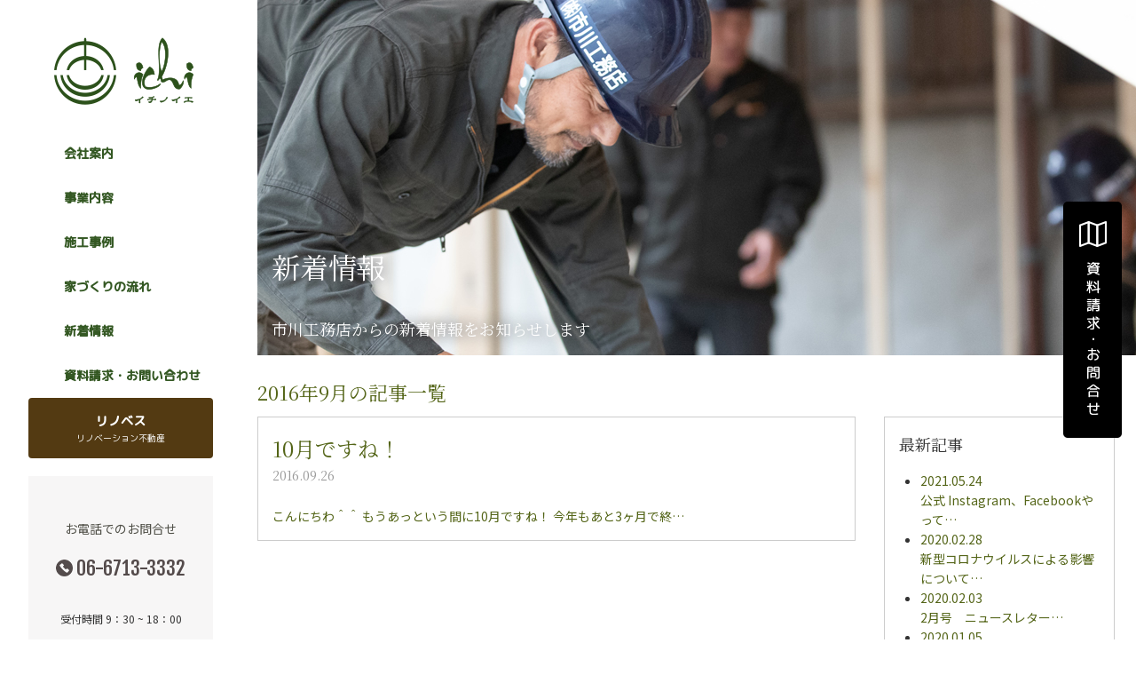

--- FILE ---
content_type: text/html; charset=UTF-8
request_url: https://www.yasuraginoie.com/date/2016/9/?cat_slug=news
body_size: 7449
content:
<!DOCTYPE html>
<html lang="ja">

<head>
	<!-- Global site tag (gtag.js) - Google Analytics -->
<script async src="https://www.googletagmanager.com/gtag/js?id=UA-73312120-23"></script>
<script>
  window.dataLayer = window.dataLayer || [];
  function gtag(){dataLayer.push(arguments);}
  gtag('js', new Date());

  gtag('config', 'UA-73312120-23');
</script>

    <meta charset="UTF-8">
    <title>9月, 2016 | 大阪市東住吉区 木造住宅・リフォーム｜市川工務店</title>
    <meta name="viewport" content="width=device-width,initial-scale=1">
    <meta http-equiv="X-UA-Compatible" content="IE=edge,chrome=1" />
    <meta name="keywords" content="">
    <meta name="description" content="">
    <link href="https://www.yasuraginoie.com/wp/wp-content/themes/ichikawa_html/css/reset.css" rel="stylesheet">
    <link href="https://www.yasuraginoie.com/wp/wp-content/themes/ichikawa_html/css/style.css" rel="stylesheet">
    <link href="https://www.yasuraginoie.com/wp/wp-content/themes/ichikawa_html/css/new_style.css?1219" rel="stylesheet">
    <link href="https://www.yasuraginoie.com/wp/wp-content/themes/ichikawa_html/css/swiper.css" rel="stylesheet">
    <link href="https://www.yasuraginoie.com/wp/wp-content/themes/ichikawa_html/js/slick.css" rel="stylesheet">
<link href="https://fonts.googleapis.com/css2?family=M+PLUS+Rounded+1c:wght@400;500&display=swap" rel="stylesheet">
    <link href="https://fonts.googleapis.com/css?family=Noto+Sans+JP:300,400,500&display=swap&subset=japanese" rel="stylesheet">
    <link href="https://fonts.googleapis.com/css?family=Noto+Serif+JP:400,500,700&display=swap&subset=japanese" rel="stylesheet">
    <link href="https://fonts.googleapis.com/css?family=Fjalla+One&display=swap" rel="stylesheet">
    <script src="https://ajax.googleapis.com/ajax/libs/jquery/1.10.2/jquery.min.js"></script>
    <script src="https://www.yasuraginoie.com/wp/wp-content/themes/ichikawa_html/js/slick.js"></script>
    <script src="https://ajaxzip3.github.io/ajaxzip3.js"></script>
    <script src="https://www.yasuraginoie.com/wp/wp-content/themes/ichikawa_html/js/common.js"></script>
    <script src="https://www.yasuraginoie.com/wp/wp-content/themes/ichikawa_html/js/smoothScroll.js"></script>
            <script>
        $(function() {
            var target = $(".second .site-header");
            var footer = $(".site-footer")
            var targetHeight = target.outerHeight(true);
            var targetTop = target.offset().top;

            $(window).scroll(function() {
                var scrollTop = $(this).scrollTop();
                if (scrollTop >= targetTop) {
                    var footerTop = footer.offset().top;
                    console.log('OK');
                    if (scrollTop + targetHeight > footerTop) {
                        customTopPosition = footerTop - (scrollTop + targetHeight)
                        target.css({
                            position: "fixed",
                            top: customTopPosition + "px"
                        });
                        $('.main-contents').addClass('scroll');
                    } else {
                        target.css({
                            position: "fixed",
                            top: "0"
                        });
                        $('.main-contents').addClass('scroll');
                    }
                } else {
                    target.css({
                        position: "static",
                        top: "auto"
                    });
                    $('.main-contents').removeClass('scroll');
                }
            });
        });

    </script>
        
<!-- All In One SEO Pack 3.6.2[390,446] -->
<meta name="robots" content="noindex,follow" />

<script type="application/ld+json" class="aioseop-schema">{"@context":"https://schema.org","@graph":[{"@type":"Organization","@id":"https://www.yasuraginoie.com/#organization","url":"https://www.yasuraginoie.com/","name":"大阪市東住吉区 木造住宅・リフォーム｜市川工務店","sameAs":[]},{"@type":"WebSite","@id":"https://www.yasuraginoie.com/#website","url":"https://www.yasuraginoie.com/","name":"大阪市東住吉区 木造住宅・リフォーム｜市川工務店","publisher":{"@id":"https://www.yasuraginoie.com/#organization"},"potentialAction":{"@type":"SearchAction","target":"https://www.yasuraginoie.com/?s={search_term_string}","query-input":"required name=search_term_string"}},{"@type":"CollectionPage","@id":"https://www.yasuraginoie.com/date/2016/09/#collectionpage","url":"https://www.yasuraginoie.com/date/2016/09/","inLanguage":"ja","name":"月別: 9月 2016","isPartOf":{"@id":"https://www.yasuraginoie.com/#website"},"breadcrumb":{"@id":"https://www.yasuraginoie.com/date/2016/09/#breadcrumblist"}},{"@type":"BreadcrumbList","@id":"https://www.yasuraginoie.com/date/2016/09/#breadcrumblist","itemListElement":[{"@type":"ListItem","position":1,"item":{"@type":"WebPage","@id":"https://www.yasuraginoie.com/","url":"https://www.yasuraginoie.com/","name":"大阪市東住吉区 木造住宅・リフォームは【市川工務店】"}},{"@type":"ListItem","position":2,"item":{"@type":"WebPage","@id":"https://www.yasuraginoie.com/date/2016/","url":"https://www.yasuraginoie.com/date/2016/","name":"年別: 2016"}},{"@type":"ListItem","position":3,"item":{"@type":"WebPage","@id":"https://www.yasuraginoie.com/date/2016/09/","url":"https://www.yasuraginoie.com/date/2016/09/","name":"月別: 9月 2016"}}]}]}</script>
<link rel="canonical" href="https://www.yasuraginoie.com/date/2016/09/" />
<!-- All In One SEO Pack -->
<link rel='dns-prefetch' href='//s.w.org' />
		<script type="text/javascript">
			window._wpemojiSettings = {"baseUrl":"https:\/\/s.w.org\/images\/core\/emoji\/12.0.0-1\/72x72\/","ext":".png","svgUrl":"https:\/\/s.w.org\/images\/core\/emoji\/12.0.0-1\/svg\/","svgExt":".svg","source":{"concatemoji":"https:\/\/www.yasuraginoie.com\/wp\/wp-includes\/js\/wp-emoji-release.min.js?ver=5.4.18"}};
			/*! This file is auto-generated */
			!function(e,a,t){var n,r,o,i=a.createElement("canvas"),p=i.getContext&&i.getContext("2d");function s(e,t){var a=String.fromCharCode;p.clearRect(0,0,i.width,i.height),p.fillText(a.apply(this,e),0,0);e=i.toDataURL();return p.clearRect(0,0,i.width,i.height),p.fillText(a.apply(this,t),0,0),e===i.toDataURL()}function c(e){var t=a.createElement("script");t.src=e,t.defer=t.type="text/javascript",a.getElementsByTagName("head")[0].appendChild(t)}for(o=Array("flag","emoji"),t.supports={everything:!0,everythingExceptFlag:!0},r=0;r<o.length;r++)t.supports[o[r]]=function(e){if(!p||!p.fillText)return!1;switch(p.textBaseline="top",p.font="600 32px Arial",e){case"flag":return s([127987,65039,8205,9895,65039],[127987,65039,8203,9895,65039])?!1:!s([55356,56826,55356,56819],[55356,56826,8203,55356,56819])&&!s([55356,57332,56128,56423,56128,56418,56128,56421,56128,56430,56128,56423,56128,56447],[55356,57332,8203,56128,56423,8203,56128,56418,8203,56128,56421,8203,56128,56430,8203,56128,56423,8203,56128,56447]);case"emoji":return!s([55357,56424,55356,57342,8205,55358,56605,8205,55357,56424,55356,57340],[55357,56424,55356,57342,8203,55358,56605,8203,55357,56424,55356,57340])}return!1}(o[r]),t.supports.everything=t.supports.everything&&t.supports[o[r]],"flag"!==o[r]&&(t.supports.everythingExceptFlag=t.supports.everythingExceptFlag&&t.supports[o[r]]);t.supports.everythingExceptFlag=t.supports.everythingExceptFlag&&!t.supports.flag,t.DOMReady=!1,t.readyCallback=function(){t.DOMReady=!0},t.supports.everything||(n=function(){t.readyCallback()},a.addEventListener?(a.addEventListener("DOMContentLoaded",n,!1),e.addEventListener("load",n,!1)):(e.attachEvent("onload",n),a.attachEvent("onreadystatechange",function(){"complete"===a.readyState&&t.readyCallback()})),(n=t.source||{}).concatemoji?c(n.concatemoji):n.wpemoji&&n.twemoji&&(c(n.twemoji),c(n.wpemoji)))}(window,document,window._wpemojiSettings);
		</script>
		<style type="text/css">
img.wp-smiley,
img.emoji {
	display: inline !important;
	border: none !important;
	box-shadow: none !important;
	height: 1em !important;
	width: 1em !important;
	margin: 0 .07em !important;
	vertical-align: -0.1em !important;
	background: none !important;
	padding: 0 !important;
}
</style>
	<link rel='stylesheet' id='wp-block-library-css'  href='https://www.yasuraginoie.com/wp/wp-includes/css/dist/block-library/style.min.css?ver=5.4.18' type='text/css' media='all' />
<link rel='stylesheet' id='wp-pagenavi-css'  href='https://www.yasuraginoie.com/wp/wp-content/plugins/wp-pagenavi/pagenavi-css.css?ver=2.70' type='text/css' media='all' />
<script type='text/javascript' src='https://www.yasuraginoie.com/wp/wp-includes/js/jquery/jquery.js?ver=1.12.4-wp'></script>
<script type='text/javascript' src='https://www.yasuraginoie.com/wp/wp-includes/js/jquery/jquery-migrate.min.js?ver=1.4.1'></script>
<link rel='https://api.w.org/' href='https://www.yasuraginoie.com/wp-json/' />
<link rel="EditURI" type="application/rsd+xml" title="RSD" href="https://www.yasuraginoie.com/wp/xmlrpc.php?rsd" />
<link rel="wlwmanifest" type="application/wlwmanifest+xml" href="https://www.yasuraginoie.com/wp/wp-includes/wlwmanifest.xml" /> 
<meta name="generator" content="WordPress 5.4.18" />
<style type="text/css">.broken_link, a.broken_link {
	text-decoration: line-through;
}</style><link rel="icon" href="https://www.yasuraginoie.com/wp/wp-content/uploads/2019/12/cropped-favicon-32x32.png" sizes="32x32" />
<link rel="icon" href="https://www.yasuraginoie.com/wp/wp-content/uploads/2019/12/cropped-favicon-192x192.png" sizes="192x192" />
<link rel="apple-touch-icon" href="https://www.yasuraginoie.com/wp/wp-content/uploads/2019/12/cropped-favicon-180x180.png" />
<meta name="msapplication-TileImage" content="https://www.yasuraginoie.com/wp/wp-content/uploads/2019/12/cropped-favicon-270x270.png" />
</head>

<body id="top"  class="second">

        <div class="second-container">
                <div class="sp-menu">
            <a class="menu-trigger" href="#">
                <span></span>
                <span></span>
                <span></span>
            </a>
        </div>
                <header class="sp-header sp-visible">
            <div class="site-title-sp"><a href="https://www.yasuraginoie.com"><img src="https://www.yasuraginoie.com/wp/wp-content/themes/ichikawa_html/images/logo.png" alt="株式会社 市川工務店"></a></div>
        </header>
                <nav class="spnav">
            <ul>
                <li class="spnav__item"><a href="https://www.yasuraginoie.com/">ホーム</a></li>
                <li class="spnav__item"><a href="https://www.yasuraginoie.com/about">会社案内</a></li>
                <li class="spnav__item spnav__item--category">
                        <span>事業内容</span>
                        <ul class="spnav__sub">
                            <li class="spnav-sub__item"><a href="https://www.yasuraginoie.com/Individualcustomers">個人のお客様</a></li>
                        <li class="spnav-sub__item"><a href="https://www.yasuraginoie.com/corporatecustomers">法人のお客様</a></li>
                        <li class="spnav-sub__item"><a href="https://www.yasuraginoie.com/realestate">不動産事業</a></li>
                        <li class="spnav-sub__item"><a href="https://www.renobes.com/" target="blank">リノべス</a></li>
                        <li class="spnav-sub__item"><a href="https://ikyu2023.com/" target="blank">介護事業</a></li>
<!--                         <li class="spnav-sub__item"><a href="https://www.yasuraginoie.com/residence/residence_cat/reform">配食サービス</a></li> -->

                        </ul>
                    </li>

                <li class="spnav__item spnav__item--category">
                    <span>施工事例</span>
                    <ul class="spnav__sub">
                        <li class="spnav-sub__item"><a href="https://www.yasuraginoie.com/residence/residence_cat/newly_built">新築</a></li>
                        <li class="spnav-sub__item"><a href="https://www.yasuraginoie.com/residence/residence_cat/renovation">住宅再生</a></li>
                        <li class="spnav-sub__item"><a href="https://www.yasuraginoie.com/residence/residence_cat/reform">リフォーム</a></li>
                    </ul>
                </li>
                <li class="spnav__item"><a href="https://www.yasuraginoie.com/flow">家づくりの流れ
</a></li>
<!--                 <li class="spnav__item"><a href="https://www.yasuraginoie.com/staff">スタッフ紹介</a></li> -->
                <li class="spnav__item"><a href="https://www.yasuraginoie.com/news">新着情報</a></li>
                <li class="spnav__item"><a href="https://www.yasuraginoie.com/contact">資料請求・お問い合わせ</a></li>
				<!--<li class="spnav__item nav-subcolor"><a href="https://www.yasuraginoie.com/nstyle">Nスタイルについて</a></li>
				<li class="spnav__item nav-subcolor"><a href="https://www.yasuraginoie.com/nstyle_news">Nスタイルからのお知らせ</a></li>-->
            </ul>
        </nav>

        <header class="site-header container">
						                <nav class="gnav-container">
                <h1 class="site-title"><a href="https://www.yasuraginoie.com"><img src="https://www.yasuraginoie.com/wp/wp-content/themes/ichikawa_html/images/logo.png" alt="株式会社 市川工務店"></a></h1>
                <ul class="gnav">

                <li class="gnav__item"><a href="https://www.yasuraginoie.com/about">会社案内</a></li>
                <li class="gnav__item gnav__item--category">
                        <span>事業内容</span>
                        <ul class="gnav-sub">
                            <li class="gnav-sub__item"><a href="https://www.yasuraginoie.com/Individualcustomers">個人のお客様</a></li>
                            <li class="gnav-sub__item"><a href="https://www.yasuraginoie.com/corporatecustomers">法人のお客様</a></li>
                            <li class="gnav-sub__item"><a href="https://www.yasuraginoie.com/realestate">不動産事業</a></li>
                            <li class="gnav-sub__item"><a href="https://www.renobes.com/" target="blank">リノべス</a></li>
                            <li class="gnav-sub__item"><a href="https://ikyu2023.com/" target="blank">介護事業</a></li>
<!--                             <li class="gnav-sub__item"><a href="https://www.yasuraginoie.com/residence/residence_cat/reform">配食サービス</a></li> -->
                        </ul>
                    </li>
                    <li class="gnav__item gnav__item--category">
                        <span>施工事例</span>
                        <ul class="gnav-sub">
                            <li class="gnav-sub__item"><a href="https://www.yasuraginoie.com/residence/residence_cat/newly_built">新築</a></li>
                            <li class="gnav-sub__item"><a href="https://www.yasuraginoie.com/residence/residence_cat/renovation">住宅再生</a></li>
                            <li class="gnav-sub__item"><a href="https://www.yasuraginoie.com/residence/residence_cat/reform">リフォーム</a></li>
                        </ul>
                    </li>
                    <li class="gnav__item"><a href="https://www.yasuraginoie.com/flow">家づくりの流れ
</a></li>
                    <li class="gnav__item"><a href="https://www.yasuraginoie.com/news">新着情報</a></li>
                    <li class="gnav__item"><a href="https://www.yasuraginoie.com/contact">資料請求・お問い合わせ</a></li>
                </ul>
                <div class="gnav-footer">
                    <div class="gnav__rinobas">
                        <a href="https://www.renobes.com/" target="blank">リノベス<span>リノベーション不動産</span></a>
                    </div>
                    <div class="gnav-tel">
                        <h3>お電話でのお問合せ</h3>
                        <p><a href="tel:0667133332" class="link-tel">06-6713-3332</a></p>
                                 <p class="fs-s">受付時間 9：30 ~ 18：00<!--<br>※定休日 水曜日--></p>
                    </div>
                </div>
            </nav>
			                    </header>

        <div class="side-banner">
            <a href="https://www.yasuraginoie.com/contact"><img src="https://www.yasuraginoie.com/wp/wp-content/themes/ichikawa_html/images/bnr_side.png" alt="資料請求・お問合せ"></a>
        </div>




<main class="main-contents scroll">
  <div class="kv-second kv-news">
  <div class="kv-second__text">
    <h1 class="page-title">新着情報</h1>
    <p>市川工務店からの新着情報をお知らせします</p>
  </div>
</div>
  <h2 class="archive-title">2016年9月の記事一覧</h2>
  <div class="main-contents--archive">
  <div class="archive-container">
                            <article class="post-container">
            <a href="https://www.yasuraginoie.com/news/916/">
              <h3 class="header-post">10月ですね！<time>2016.09.26</time></h3>
              <p><p>こんにちわ＾＾ もうあっという間に10月ですね！ 今年もあと3ヶ月で終…</p>
            </a>
          </article>
                            </div>
  <aside class="sidebar-container">
    <div class="sidebar">
        <h3 class="header-sidebar">最新記事</h3>
        <ul>
                                                <li><a href="https://www.yasuraginoie.com/news/1258/"><time>2021.05.24</time><br><span>公式 Instagram、Facebookやって…</span></a></li>
                        <li><a href="https://www.yasuraginoie.com/news/999/"><time>2020.02.28</time><br><span>新型コロナウイルスによる影響について…</span></a></li>
                        <li><a href="https://www.yasuraginoie.com/news/980/"><time>2020.02.03</time><br><span>2月号　ニュースレター…</span></a></li>
                        <li><a href="https://www.yasuraginoie.com/news/957/"><time>2020.01.05</time><br><span>1月号　ニュースレター…</span></a></li>
                        <li><a href="https://www.yasuraginoie.com/news/546/"><time>2019.12.16</time><br><span>ホームページをリニューアル致しました…</span></a></li>
                                            </ul>
    </div>
    <div class="sidebar">
        <h3 class="header-sidebar">アーカイブ</h3>
        <ul>
                                    <li>
                <a href="https://www.yasuraginoie.com/date/2021/5/?cat_slug=news">
                    2021年5月 [1]</a></li>
                        <li>
                <a href="https://www.yasuraginoie.com/date/2020/2/?cat_slug=news">
                    2020年2月 [2]</a></li>
                        <li>
                <a href="https://www.yasuraginoie.com/date/2020/1/?cat_slug=news">
                    2020年1月 [1]</a></li>
                        <li>
                <a href="https://www.yasuraginoie.com/date/2019/12/?cat_slug=news">
                    2019年12月 [2]</a></li>
                        <li>
                <a href="https://www.yasuraginoie.com/date/2018/7/?cat_slug=news">
                    2018年7月 [1]</a></li>
                        <li>
                <a href="https://www.yasuraginoie.com/date/2018/5/?cat_slug=news">
                    2018年5月 [1]</a></li>
                        <li>
                <a href="https://www.yasuraginoie.com/date/2018/3/?cat_slug=news">
                    2018年3月 [2]</a></li>
                        <li>
                <a href="https://www.yasuraginoie.com/date/2017/11/?cat_slug=news">
                    2017年11月 [1]</a></li>
                        <li>
                <a href="https://www.yasuraginoie.com/date/2017/7/?cat_slug=news">
                    2017年7月 [1]</a></li>
                        <li>
                <a href="https://www.yasuraginoie.com/date/2017/5/?cat_slug=news">
                    2017年5月 [1]</a></li>
                        <li>
                <a href="https://www.yasuraginoie.com/date/2016/10/?cat_slug=news">
                    2016年10月 [1]</a></li>
                        <li>
                <a href="https://www.yasuraginoie.com/date/2016/9/?cat_slug=news">
                    2016年9月 [1]</a></li>
                        <li>
                <a href="https://www.yasuraginoie.com/date/2016/7/?cat_slug=news">
                    2016年7月 [1]</a></li>
                        <li>
                <a href="https://www.yasuraginoie.com/date/2016/5/?cat_slug=news">
                    2016年5月 [2]</a></li>
                                </ul>
    </div>
    <div class="sidebar">
        <h3 class="header-sidebar">カテゴリー</h3>
        <ul class="flex-list">
            	<li class="cat-item cat-item-6"><a href="https://www.yasuraginoie.com/category/nstyle_news/">Nstyleからのお知らせ</a>
</li>
	<li class="cat-item cat-item-7"><a href="https://www.yasuraginoie.com/category/buyandsell/">不動産売買</a>
</li>
	<li class="cat-item cat-item-1"><a href="https://www.yasuraginoie.com/category/news/">新着情報</a>
</li>
        </ul>
    </div>
</aside>
</div>
</main>

</div>
<div class="inner breadNav">
<!-- Breadcrumb NavXT 6.4.0 -->
<span property="itemListElement" typeof="ListItem"><a property="item" typeof="WebPage" title="Go to 大阪市東住吉区 木造住宅・リフォーム｜市川工務店." href="https://www.yasuraginoie.com" class="home" ><span property="name">大阪市東住吉区 木造住宅・リフォーム｜市川工務店</span></a><meta property="position" content="1"></span> &gt; <span property="itemListElement" typeof="ListItem"><a property="item" typeof="WebPage" title="Go to the 2016年 archives." href="https://www.yasuraginoie.com/date/2016/" class="archive date-year" ><span property="name">2016年</span></a><meta property="position" content="2"></span> &gt; <span class="archive date-month current-item">9月</span></div>
<footer class="site-footer">
  <div class="footer__top">
    <div class="inner">
      <h3 class="contact__title">資料請求・お問合せ</h3>
      <div class="contact__btns">
        <div class="tel__btn">
          <a href="tel:06-6713-3332"><p class="icon"><img src="https://www.yasuraginoie.com/wp/wp-content/themes/ichikawa_html/images/renew/ico_tel.svg" alt="tel"></p>06-6713-3332</a>
          <span>受付時間 9：30 ~ 18：00</span>
        </div>
        <a href="https://www.yasuraginoie.com/contact" class="mail__btn"><img src="https://www.yasuraginoie.com/wp/wp-content/themes/ichikawa_html/images/renew/ico_mail.svg" alt="mail">メールフォーム</a>
      </div>
    </div>
  </div>


  <div class="inner footer__flex">
    <div class="footer__left">
      <div class="footer__logo">
      <img src="https://www.yasuraginoie.com/wp/wp-content/themes/ichikawa_html/images/logo_white.png" alt="市川工務店">
      </div>
      <div class="nav__box">
    <ul class="footer__nav">
      <li><a href="https://www.yasuraginoie.com/about">会社案内</a>
      </li>
      <li><a href="">事業内容</a>
      <ul class="nav__inr">
            <li><a href="https://www.yasuraginoie.com/Individualcustomers">個人のお客様</a>
            <li><a href="https://www.yasuraginoie.com/corporatecustomers">法人のお客様</a>
            <li><a href="https://www.yasuraginoie.com/realestate">不動産事業</a>
            <li><a href="https://ikyu2023.com/" target="blank">介護事業</a>
          </ul>
    </li>
      <li><a href="">施工事例</a>
      <ul class="nav__inr">
            <li><a href="https://www.yasuraginoie.com/residence/residence_cat/newly_built">新築</a>
            <li><a href="https://www.yasuraginoie.com/residence/residence_cat/renovation">住宅再生</a>
            <li><a href="https://www.yasuraginoie.com/residence/residence_cat/reform">リフォーム</a>
          </ul>
    </li>

    </ul>
    <ul class="footer__nav bottom">
    <li><a href="https://www.yasuraginoie.com/flow">家づくりの流れ</a></li>
      <li><a href="https://www.yasuraginoie.com/contact">資料請求・お問合せ</a></li>
      <li><a href="https://www.yasuraginoie.com/news">新着情報</a></li>
      <li><a href="https://www.renobes.com/" target="blank">リノベス</a></li>
    </ul>
    </div>
    </div>
    <div class="footer__right">
      <div class="map__wrap">
      <iframe src="https://www.google.com/maps/embed?pb=!1m18!1m12!1m3!1d3282.757499250191!2d135.5237921152305!3d34.63556798045125!2m3!1f0!2f0!3f0!3m2!1i1024!2i768!4f13.1!3m3!1m2!1s0x6000de763348bd09%3A0x39fa5cc5257cb74e!2z44CSNTQ2LTAwNDQg5aSn6Ziq5bqc5aSn6Ziq5biC5p2x5L2P5ZCJ5Yy65YyX55Sw6L6677yS5LiB55uu77yR77yT4oiS77yS77yV!5e0!3m2!1sja!2sjp!4v1574329506195!5m2!1sja!2sjp" width="600" height="220" frameborder="0" style="border:0;" allowfullscreen=""></iframe>
      </div>
    </div>

  </div>
  <div class="footer-area text-center">
	  <h3 class="header-footer-area">こだわりの木の家をお届けします<br>株式会社　市川工務店</h3>
    <p>〒546-0044 大阪市東住吉区北田辺2-13-25 　/　 TEL 06-6713-3332　 /　 FAX 06-6713-3383 </p>
    <p class="text-left">【営業エリア】営業エリア→大阪市・豊中市・池田市・吹田市・高槻市・貝塚市・守口市・茨木市・八尾市・富田林市・寝屋川市・松原市・大東市・和泉市・ 箕面市・羽曳野市・門真市・ 摂津市・藤井寺市・泉南市・四条畷市・交野市・阪南市・堺市・岸和田市・泉大津市・枚方市・泉佐野市・河内長野市・柏原市・高石市・東大阪市・大阪狭山市・兵庫県（神戸市）・芦屋市・西宮市・ 尼崎市・宝塚市・ 伊丹市・川西市・奈良県・奈良市・生駒市・大和郡山市・香芝市・大和高田市・葛城市など,</p>
    <p class="text-right">その他近畿エリアの方 ご相談下さい</p>
  </div>
	<div class="sp-visible">
		<ul class="footer-fixed">
			<li><a href="tel:0667133332"><img src="https://www.yasuraginoie.com/wp/wp-content/themes/ichikawa_html/images/tel_fixed.jpg" alt="電話"></a></li>
			<li><a href="https://www.yasuraginoie.com/contact"><img src="https://www.yasuraginoie.com/wp/wp-content/themes/ichikawa_html/images/cont_fixed.jpg" alt="資料請求・お問い合わせ"></a></li>
		</ul>
	</div>
	<div id="pagetop" >
	<p class="foot_bar"><a href="#top"><img src="https://www.yasuraginoie.com/wp/wp-content/themes/ichikawa_html/images/pagetop.png" alt="Top" /></a>
	</p>
</div> <!-- /#pagetop -->
</footer>

<small class="copyright">Copyright &copy; 市川工務店. All rights reserved.</small>
<script src="https://www.yasuraginoie.com/wp/wp-content/themes/ichikawa_html/js/swiper.js"></script>
<script>
var swiper = new Swiper('.swiper-container', {
  navigation: {
    nextEl: '.swiper-button-next',
    prevEl: '.swiper-button-prev',
  },
  // loop: true,
  // autoplay: {
  //   delay: 3000,
  //   disableOnInteraction: true
  // },
});
</script>

<script type="text/javascript">
$(function() {
    var topBtn = $('.foot_bar');
    topBtn.hide();
    //スクロールが100に達したらボタン表示
    $(window).scroll(function () {
        if ($(this).scrollTop() > 80) {
        //ボタンの表示方法
            topBtn.fadeIn();
        } else {
        //ボタンの非表示方法
            topBtn.fadeOut();
        }
    });
});
</script>
<script type='text/javascript' src='https://www.yasuraginoie.com/wp/wp-content/themes/ichikawa_html/js/ajaxzip3.js?ver=0.51'></script>
<script type='text/javascript' src='https://www.yasuraginoie.com/wp/wp-content/themes/ichikawa_html/js/script.js?ver=1.0.0'></script>
<script type='text/javascript' src='https://www.yasuraginoie.com/wp/wp-includes/js/wp-embed.min.js?ver=5.4.18'></script>
<script src="https://www.yasuraginoie.com/wp/wp-content/themes/ichikawa_html/js/fitie.js"></script>
</body>
</html>


--- FILE ---
content_type: text/css
request_url: https://www.yasuraginoie.com/wp/wp-content/themes/ichikawa_html/css/style.css
body_size: 8009
content:
body,
html {
    color: #333;
    font-family: 'Noto Sans JP', sans-serif;
    font-size: 14px;
    font-weight: 400;
    line-height: 1.6;
}

.scroll {
    padding-left: 290px;
}

@media screen and (max-width:768px) {
    body {
        padding-top: 62px;
    }
    .scroll {
        padding-left: 0;
    }
}


/*############################################################### common */

img {
    vertical-align: bottom;
}

a {
    color: #546518;
    transition: 0.5s;
    text-decoration: none;
}

a:hover {
    opacity: 0.6;
}

.sp-visible {
    display: none;
}

@media screen and (max-width:768px) {
    .sp-visible {
        display: block;
    }
    .sp-hidden {
        display: none;
    }
}

.sp-menu,
.spnav {
    display: none;
}

@media screen and (max-width:768px) {
    .sp-menu {
        display: block;
        position: fixed;
        top: 16px;
        right: 16px;
        z-index: 1601;
    }
    .spnav {
        background-color: rgba(72, 89, 10, 0.9);
        display: none;
        position: fixed;
        top: 0;
        left: 0;
        padding-bottom: 130px;
        z-index: 1500;
        height: 100%;
        width: 100%;
    }
    .spnav ul {
        height: 100%;
        overflow: auto;
        -webkit-overflow-scrolling: touch;
    }
    .spnav__item {
        border-bottom: 1px solid #ccc;
    }
    .spnav__item a,
    .spnav__item span {
        color: #fff;
        display: block;
        padding: 16px;
        text-align: center;
    }
    .spnav__item--category>a,
    .spnav__item--category>span {
        background: url(../images/icn_arrow-down-wh.svg) no-repeat right 16px center;
        background-size: 18px auto;
        transition: 0.5s;
    }
    .spnav__item--category>a.active,
    .spnav__item--category>span.active {
        background: url(../images/icn_arrow-up-wh.svg) no-repeat right 16px center;
        background-size: 18px auto;
    }
    .spnav__sub {
        background-color: rgba(84, 191, 24, 0.5);
        display: none;
    }
}

.menu-trigger,
.menu-trigger span {
    display: inline-block;
    transition: all .4s;
    box-sizing: border-box;
}

.menu-trigger {
    position: relative;
    width: 25px;
    height: 22px;
}

.menu-trigger span {
    position: absolute;
    left: 0;
    width: 100%;
    height: 2px;
    background-color: #0b2442;
    border-radius: 4px;
}

.menu-trigger span:nth-of-type(1) {
    top: 0;
}

.menu-trigger span:nth-of-type(2) {
    top: 10px;
}

.menu-trigger span:nth-of-type(3) {
    bottom: 0;
}

.menu-trigger.active span:nth-of-type(1) {
    background-color: #fff;
    -webkit-transform: translateY(10px) rotate(-45deg);
    transform: translateY(10px) rotate(-45deg);
}

.menu-trigger.active span:nth-of-type(2) {
    opacity: 0;
}

.menu-trigger.active span:nth-of-type(3) {
    background-color: #fff;
    -webkit-transform: translateY(-10px) rotate(45deg);
    transform: translateY(-10px) rotate(45deg);
}

#pagetop {
    position: fixed;
    right: 12px;
    bottom: 80px;
    z-index: 11;
}


/*----------------------------------------------- container */

.container {
    margin-bottom: 80px;
}

.inner {
    margin: 0 auto;
    max-width: 1190px;
}

@media screen and (max-width:768px) {
    .inner {
        box-sizing: border-box;
        padding: 0 16px;
    }
    .container {
        margin-bottom: 40px;
    }
}

.side-banner {
    margin-top: -133px;
    position: fixed;
    right: 16px;
    top: 50%;
    z-index: 100;
}

@media screen and (max-width:768px) {
    .side-banner {
        display: none;
    }
}


/*----------------------------------------------- font */

.fs-s {
    font-size: 12px;
}

.text-center {
    text-align: center;
}

.text-right {
    text-align: right;
}

@media screen and (max-width:768px) {
    .text-right {
        text-align: left;
    }
}

.text-left {
    text-align: left;
}

.lead {
    font-size: 16px;
    margin-bottom: 2em;
    line-height: 2;
}


/*----------------------------------------------- link */

.link-tel {
    color: #544b4b;
    display: flex;
    align-items: center;
    justify-content: center;
    font-family: 'Fjalla One', sans-serif;
    font-size: 22px;
    text-decoration: none;
}

.link-tel::before {
    background: url(../images/icn_tel.png) no-repeat;
    content: "";
    display: block;
    margin-right: 4px;
    height: 19px;
    width: 19px;
}


/*----------------------------------------------- btn */

.btn {
    box-sizing: border-box;
    display: inline-block;
    padding: 16px;
}

.btn-more {
    background-color: #fff;
    border: 1px solid #e5e5e5;
    color: #555555;
    display: flex;
    align-items: center;
    justify-content: center;
    margin: 0 auto;
    left: 0.2em;
    font-family: 'Noto Serif JP', serif;
    font-size: 12px;
    font-weight: 500;
    text-decoration: none;
    width: 260px;
}

.btn-more::after {
    background: url(../images/icn_arrow-right-m.png) no-repeat;
    content: "";
    margin-left: 8px;
    height: 9px;
    width: 24px;
    display: block;
}

.btn-contact {
    background-color: #066340;
    border: none;
    color: #fff;
    cursor: pointer;
    transition: 0.5s;
}

.btn-contact:hover {
    opacity: 0.7;
}


/*----------------------------------------------- label */

.label {
    box-sizing: border-box;
    color: #fff !important;
    display: inline-block;
    font-family: 'Noto Serif JP', serif;
    font-size: 14px;
    font-weight: 500;
    padding: 2px 16px;
    text-align: center;
    text-decoration: none;
    min-width: 92px;
}

.label--newly_built {
    background-color: #4f4e6c;
}

.label--renovation {
    background-color: #546518;
}

.label--reform {
    background-color: #895e14;
}

.label--nstyle {
    background-color: #cf450f;
}


/*----------------------------------------------- heading */

.header-home-contents {
    font-family: 'Noto Serif JP', serif;
    font-size: 28px;
    font-weight: 500;
    display: inline-block;
    margin-bottom: 48px;
    margin-left: 16px;
    width: auto;
}

.header-home-contents span {
    color: #34340e;
    display: block;
    font-family: "M PLUS Rounded 1c";
    font-size: 12px;
    margin-bottom: 32px;
    text-align: left;
}

.header-home-contents div {
    margin-left: 0.5em;
    margin-right: 1em
}

.home-intro__header {
    color: #2c511b;
    font-family: 'Noto Serif JP', serif;
    font-size: 24px;
    font-weight: 500;
    letter-spacing: 0.3em;
    margin-bottom: 72px;
}

.header-center {
    color: #2c511b;
    font-family: 'Noto Serif JP', serif;
    font-size: 32px;
    font-weight: 500;
    letter-spacing: 0.3em;
    margin-bottom: 36px;
}

.header-center span {
    color: #34340e;
    display: block;
    font-family: "M PLUS Rounded 1c";
    font-size: 12px;
    margin-bottom: 32px;
    text-align: center;
}

@media screen and (max-width:768px) {
    .header-home-contents {
        font-size: 20px;
        margin-left: 0;
        margin-bottom: 18px;
    }
    .header-home-contents div {
        margin-left: 0;
        margin-right: 0;
    }
    .home-intro__header {
        font-size: 18px;
    }
    .header-center {
        font-size: 20px;
    }
    .header-center span {
        margin-bottom: 7px;
    }
    .header-home-contents span {
        margin-bottom: 4px;
    }
    .contents-lead {
        margin-bottom: 40px;
        font-size: 13px;
    }
}


/*----------------------------------------------- site-header */

.site-header {
    display: flex;
    padding: 0 16px;
}

.sp-header {
    background-color: rgba(255, 255, 255, 0.9);
    padding: 8px;
    position: fixed;
    top: 0;
    width: 100%;
    z-index: 1000;
}

@media screen and (max-width:768px) {
    .site-header {
        display: block;
        padding: 0;
    }
}

.site-title {
    margin-bottom: 24px;
    text-align: center;
}

@media screen and (max-width:768px) {
    .site-title-sp img {
        height: auto;
        width: 90px;
    }
}

.second .site-header {
    display: block;
    position: fixed;
    z-index: 500;
}

@media screen and (max-width:768px) {
    .second .site-header {
        display: none;
    }
}


/*----------------------------------------------- gnav */

.gnav-container {
    box-sizing: border-box;
    padding: 40px 16px;
    position: relative;
    width: 240px;
}

@media screen and (max-width:768px) {
    .gnav-container {
        display: none;
    }
}

.gnav {
    font-family: "M PLUS Rounded 1c";
    font-size: 14px;
    font-weight: bold;
    padding-left: 40px;
}

.gnav__item {
    position: relative;
}

.gnav__item>a,
.gnav__item>span {
    color: #345823;
    cursor: pointer;
    display: block;
    padding: 16px 0;
    text-decoration: none;
}

.gnav-sub {
    display: none;
    position: absolute;
    left: 150px;
    top: 0;
    width: 180px;
    z-index: 1200;
}

.gnav-sub__item>a {
    background-color: rgba(52, 88, 35, 0.9);
    color: #fff;
    display: block;
    padding: 16px;
    text-decoration: none;
}

.gnav-sub__item>a:hover {
    background-color: rgba(0, 0, 0, 0.9);
    opacity: 1;
}

.gnav__divider {
    background: url(../images/gnav_line.png) no-repeat;
    height: 1px;
}

.gnav-footer {
    box-sizing: border-box;
    position: absolute;
    bottom: 0;
    padding-right: 32px;
    width: 100%;
}

.second .gnav-footer {
    padding-right: 0;
    position: static;
}

.gnav-banner {
    margin-bottom: 8px;
}

.gnav-banner a {
    border: 1px solid #eeeeee;
    color: #372207;
    display: flex;
    font-family: "M PLUS Rounded 1c";
    font-size: 14px;
    font-weight: bold;
    align-items: center;
    justify-content: center;
    text-decoration: none;
    padding: 16px;
}

.gnav-banner a::before {
    background: url(../images/icn_style.png) no-repeat;
    content: "";
    margin-right: 8px;
    height: 31px;
    width: 35px;
    display: block;
}

.gnav-banner a::after {
    background: url(../images/icn_arrow-right-s.png) no-repeat;
    content: "";
    margin-left: 8px;
    height: 3px;
    width: 18px;
    display: block;
}

.gnav-tel {
    background-color: #f7f6f6;
    padding: 48px 16px;
    text-align: center;
}

.gnav-tel h3 {
    color: #505048;
    font-size: 14px;
    margin-bottom: 16px;
    font-weight: normal;
}

.gnav-tel p {
    margin-bottom: 8px;
}

.gnav-tel :last-child {
    margin-bottom: 0;
}

.nav-subcolor {
    background: #064c0c;
}


/*----------------------------------------------- site-footer */

.site-footer {
    background: #f0f3f1 url(../images/bg_footer.png) no-repeat center center;
    background-size: cover;
    padding: 40px;
}

@media screen and (max-width:768px) {
    .site-footer {
        padding: 16px;
    }
}

.site-footer a {
    color: #555555;
    text-decoration: none;
}

.site-footer .inner {
    display: flex;
    margin-bottom: 24px;
}

.fnav {
    font-size: 13px;
    margin-right: 90px;
}

@media screen and (max-width:768px) {
    .site-footer .inner {
        flex-direction: row;
        flex-wrap: wrap;
    }
    .fnav {
        font-size: 13px;
        margin-right: 0;
    }
}

.fnav__item--top {
    margin-bottom: 1.2em;
}

.fnav__item {
    margin-bottom: 1.2em;
    margin-left: 1em;
}

.fnav-sub {
    display: flex;
    padding: 0.6em 1em;
}

.fnav-sub__item::after {
    content: "/";
    margin: 0 1em;
}

.fnav-sub__item:last-child::after {
    content: "";
}

.footer-area {
    background-color: #fff;
    box-shadow: 0 0 16px #eee;
    box-sizing: border-box;
    font-size: 12px;
    margin: 0 auto;
    max-width: 1190px;
    padding: 24px;
}

.header-footer-area {
    color: #546518;
    font-size: 14px;
    font-family: 'Noto Serif JP', serif;
    font-weight: 400;
    margin-bottom: 16px;
}

.footer-area p {
    margin-bottom: 2em;
}

.footer-area :last-child {
    margin-bottom: 0;
}

.copyright {
    display: block;
    text-align: center;
    font-family: 'Noto Serif JP', serif;
    font-weight: 400;
    font-size: 12px;
    margin-bottom: 18px;
    padding: 24px;
}

@media screen and (max-width:768px) {
    .copyright {
        margin-bottom: 66px;
    }
}


/*----------------------------------------------- kv */

.kv-home {
    flex: 1;
    min-height: 765px;
    overflow: hidden;
    position: relative;
}

video {
    width: auto;
    height: 100vh;
}

.top_mv_ontext {
    position: absolute;
    bottom: 23px;
    right: 60px;
}

@media screen and (max-width:768px) {
    .kv-home {
        height: 314px;
        width: 100%;
        min-height: 550px;
        overflow: inherit;
    }
    .kv-home img {
        width: 100%;
    }
}

@media screen and (max-width:480px) {
    .kv-home {
        height: 314px;
        width: 100%;
        min-height: auto;
        overflow: inherit;
    }
    .kv-home img {
        width: 100%;
    }
}

.kv-second {
    background-repeat: no-repeat;
    background-size: cover;
    height: 400px;
    margin-bottom: 24px;
    position: relative;
}

.kv-residence {
    background-image: url(../images/kv_residence.jpg);
}

.kv-nstyle {
    background-image: url(../images/kv_nstyle.jpg);
}

.kv-about {
    background-image: url(../images/kv_about.jpg);
}

.kv-contact {
    background-image: url(../images/kv_contact.jpg);
}

.kv-staff {
    background-image: url(../images/kv_staff.jpg);
}

.kv-flow {
    background-image: url(../images/kv_flow.jpg);
}

.kv-news {
    background-image: url(../images/use.jpg);
}

.kv-second__text {
    position: absolute;
    left: 16px;
    bottom: 16px;
}

.kv-second .page-title {
    color: #fff;
    font-family: 'Noto Serif JP', serif;
    font-size: 32px;
    font-weight: 400;
    margin-bottom: 8px;
    text-shadow: 0 0 16px #333;
}

.kv-second p {
    color: #fff;
    font-family: 'Noto Serif JP', serif;
    font-size: 18px;
    font-weight: 400;
    text-shadow: 0 0 16px #333;
}

@media screen and (max-width:768px) {
    .kv-second {
        height: 200px;
    }
    .kv-second .page-title {
        font-size: 20px;
    }
    .kv-second p {
        font-size: 14px;
    }
    .kv-staff {
        background-position: center;
    }
    .kv-nstyle {
        background-position: right;
    }
    .kv-flow {
        background-position: center;
    }
}


/*############################################################### home */


/*----------------------------------------------- contents-list */

.home-contents-list {
    display: flex;
    flex-wrap: wrap;
    padding-bottom: 32px;
    width: 1190px;
}
.home-contents-list02 {
    display: flex;
    flex-wrap: wrap;
    padding-bottom: 32px;
    max-width: 900px;
}

.home-contents-list02 .home-contents-list__item:nth-child(4n){
  margin-right: 20px;
  margin-top: 0px;
}
.home-contents-list03 {
    display: flex;
    flex-wrap: wrap;
    padding-bottom: 32px;
    max-width: 1190px;
    margin-top: 30px;
}

.home-contents-list03 .home-contents-list__item {
    margin-right: 10px;
}

@media screen and (max-width:768px) {
    .home-contents-list {
        flex-direction: row;
        width: 100%;
    }
    .home-contents-list02 .home-contents-list__item:nth-of-type(2n){
      margin-top: 20px;
    }
    .home-contents-list02 .home-contents-list__item:nth-of-type(3n){
      margin-top: 20px;
    }

    .home-contents-list02 .home-contents-list__item:nth-of-type(5n){
        margin-top: 20px;
    }
    .home-contents-list02 .home-contents-list__item:nth-of-type(4){
        margin-top: 20px;
    }
    .home-contents-list03 {
        margin-top: 0px;
    }
}

.home-contents-list__item {
    margin-right: 20px;
    width: 280px;
}


.home-contents-list__item img {
    height: auto;
    width: 100%;
}

.second .home-contents-list__item {
    margin-right: 20px;
}
.second .main-contents--archive02 .home-contents-list__item {
  margin-bottom: 40px;
}

.home-contents-list__item:nth-child(4n) {
    margin-right: 0;
}

@media screen and (max-width:768px) {
    .home-contents-list__item {
        margin-bottom: 24px;
        margin-right: 0;
        width: 100%;
    }
    .home-contents-list__item img {
        height: auto;
        width: 100%;
    }
    .main-contents--archive02 .home-contents-list__item{
      margin-right: 0px;

    }
}

.home-contents-list__item a {
    color: #333;
    display: block;
    text-decoration: none;
}

.home-contents-list__item__txt {
    background-color: #fff;
    box-shadow: 0 0 8px #eee;
    margin-right: 24px;
    margin-top: -48px;
    padding: 24px 24px 32px;
    position: relative;
    z-index: 2;
}

.home-contents-list__item__header {
    font-family: 'Noto Serif JP', serif;
    font-size: 16px;
    font-weight: 700;
    letter-spacing: 0.1em;
    margin-bottom: 12px;
}

.home-contents-list__item__txt p {
    color: #555;
    font-family: 'Noto Serif JP', serif;
    font-size: 14px;
    font-weight: 400;
    letter-spacing: 0.1em;
}

.home-contents-list__item__txt .label {
    position: absolute;
    bottom: 0;
    right: 16px;
}

.post-1 {
    margin-top: 0;
}

.post-2 {
    margin-top: 32px;
}

.post-3 {
    margin-top: 64px;
}

.post-4 {
    margin-top: 96px;
}

.post-5 {
    margin-top: 0;
}

.post-6 {
    margin-top: 32px;
}

.post-7 {
    margin-top: 64px;
}

.post-8 {
    margin-top: 96px;
}

.post-9 {
    margin-top: 0;
}

.post-10 {
    margin-top: 32px;
}

.post-11 {
    margin-top: 64px;
}

.post-12 {
    margin-top: 96px;
}

.nstyle-post-1 {
    margin-top: 96px;
}

.nstyle-post-2 {
    margin-top: 64px;
}

.nstyle-post-3 {
    margin-top: 32px;
}

.nstyle-post-4 {
    margin-top: 0;
}

.nstyle-post-5 {
    margin-top: 96px;
}

.nstyle-post-6 {
    margin-top: 64px;
}

.nstyle-post-7 {
    margin-top: 32px;
}

.nstyle-post-8 {
    margin-top: 0;
}

.nstyle-post-9 {
    margin-top: 96px;
}

.nstyle-post-10 {
    margin-top: 64px;
}

.nstyle-post-11 {
    margin-top: 32px;
}

.nstyle-post-12 {
    margin-top: 0;
}

@media screen and (max-width:768px) {
    .post-1,
    .post-2,
    .post-3,
    .post-4,
    .post-5,
    .post-6,
    .post-7,
    .post-8,
    .post-9,
    .post-10,
    .post-11,
    .post-12,
    .nstyle-post-1,
    .nstyle-post-2,
    .nstyle-post-3,
    .nstyle-post-4,
    .nstyle-post-5,
    .nstyle-post-6,
    .nstyle-post-7,
    .nstyle-post-8,
    .nstyle-post-9,
    .nstyle-post-10,
    .nstyle-post-11,
    .nstyle-post-12 {
        margin-top: 0;
    }
}


/*----------------------------------------------- home-about-housing */

.home-about-housing {
    background: url(../images/bg_home-about-housing.jpg) no-repeat left bottom;
    margin-bottom: 72px;
    padding-bottom: 56px;
}

@media screen and (max-width:768px) {
    .home-about-housing {
        margin-bottom: 50px;
    }
}


/*----------------------------------------------- home-about-nstyle */

.home-about-nstyle {
    background: url(../images/bg_home-about-nstyle.jpg) no-repeat right bottom;
    margin-bottom: 72px;
    padding-bottom: 56px;
}


/*----------------------------------------------- home-intro */

.home-intro {
    background: url(../images/bg_home-intro.png) no-repeat center top 120px;
    margin-bottom: 72px;
    padding: 112px 0 56px;
}

.home-intro p {
    font-family: 'Noto Serif JP', serif;
    font-size: 14px;
    font-weight: 400;
    letter-spacing: 0.3em;
    line-height: 2.4;
    margin-bottom: 3em;
}

.home-banner {
    display: flex;
    justify-content: space-between;
    align-items: flex-start;
}

@media screen and (max-width:768px) {
    .home-intro {
        padding: 0px 0 56px;
    }
    .home-intro p {
        line-height: 2;
    }
    .home-banner {
        flex-direction: row;
        flex-wrap: wrap;
        align-items: center;
        justify-content: center;
    }
    .home-banner li {
        margin-bottom: 12px;
    }
    .home-banner img {
        height: auto;
        width: 100%;
    }
}


/*----------------------------------------------- home-news */

.topic-container {
    background: url(../images/bg_news.jpg) no-repeat center top;
    background-size: 100% auto;
    margin-bottom: 50px;
    padding-top: 260px;
}

@media screen and (max-width:768px) {
    .topic-container {
        padding-top: 80px;
    }
}

.home-info-body {
    background: linear-gradient(90deg, #f4f9fa 0%, #f4f9fa 50%, #fafafa 50%, #fafafa 100%);
    padding-bottom: 90px;
    padding-top: 180px;
    margin-top: -90px;
    position: relative;
}

.home-info-body::after {
    background-color: #fff;
    content: "";
    display: block;
    height: 40px;
    width: 50%;
    position: absolute;
    bottom: 0;
    right: 0;
}

.topic-header {
    background-color: #fff;
    box-sizing: border-box;
    display: inline-block;
    padding: 32px 24px;
    width: auto;
    position: relative;
    z-index: 5;
    width: 50%;
}

@media screen and (max-width:768px) {
    .home-info {
        margin-bottom: 50px;
    }
    .home-info-body {
        padding-bottom: 40px;
        padding-top: 40px;
        margin-top: 28px;
    }
    .home-info-body::after {
        display: none;
    }
    .topic-header {
        padding: 16px;
        width: 100%;
    }
}

.home-info-body ul {
    display: flex;
    flex-wrap: wrap;
}

.home-info-body ul li {
    box-sizing: border-box;
    padding: 0 32px 32px 64px;
    width: 50%;
}

.home-info-body a {
    color: #555;
    font-family: 'Noto Serif JP', serif;
    font-size: 14px;
    font-weight: 400;
    text-decoration: none;
}

.home-info-body time {
    margin-right: 32px;
}

.home-info-body .badge {
    background-color: #fff;
    margin-right: 32px;
    padding: 2px 16px;
}

@media screen and (max-width:768px) {
    .home-info-body time {
        margin-right: 8px;
    }
    .home-info-body .badge {
        margin-right: 8px;
    }
    .home-info-body {
        padding: 16px;
    }
    .home-info-body ul li {
        margin-bottom: 16px;
        padding: 0;
        width: 100%;
    }
}

.home-news-body {
    background: linear-gradient(90deg, #fafafa 0%, #fafafa 50%, #f4f9fa 50%, #f4f9fa 100%);
    padding-bottom: 90px;
    padding-top: 180px;
    margin-top: -90px;
    position: relative;
}

.home-news-body::after {
    background-color: #fff;
    content: "";
    display: block;
    height: 40px;
    width: 50%;
    position: absolute;
    bottom: 0;
    left: 0;
}

.home-news-body::before {
    background-color: #fff;
    content: "";
    display: block;
    height: 90px;
    width: 50%;
    position: absolute;
    top: 0;
    right: 0;
}

@media screen and (max-width:768px) {
    .home-news-body {
        padding-bottom: 40px;
        padding-top: 40px;
        margin-top: 0;
    }
    .home-news-body::after {
        display: none;
    }
    .home-news-body::before {
        display: none;
    }
}

.home-news-body .inner {
    display: flex;
    flex-wrap: wrap;
}

.home-news-body__item {
    width: 50%;
}

.home-news-body__item a {
    box-sizing: border-box;
    color: #555;
    font-family: 'Noto Serif JP', serif;
    font-size: 14px;
    font-weight: 400;
    text-decoration: none;
    display: flex;
    flex-wrap: wrap;
    padding: 16px;
}

@media screen and (max-width:768px) {
    .home-news-body__item {
        width: 100%;
    }
}

.home-news-body__item img {
    margin-right: 32px;
    width: 149px;
}

.home-news-body__item a div {
    flex: 1;
}


/*----------------------------------------------- home-access */

.home-access {
    margin-bottom: 32px;
}

.home-access p {
    margin-bottom: 3em;
}

.gmap iframe {
    width: 100%;
}


/*----------------------------------------------- home-photo */

.home-photo {
    margin-bottom: 32px;
}

.home-photo p {
    margin-bottom: 3em;
}

.home-photo-list li {
    padding: 4px;
}

.home-photo-list--row2 img:first-child {
    margin-bottom: 10px;
}

@media screen and (max-width:768px) {
    .home-photo-list img {
        height: 280px;
        width: auto;
    }
    .home-photo-list--row2 img {
        height: 135px;
        width: auto;
    }
}


/*############################################################### second */

.main-contents {
    box-sizing: border-box;
    width: 100%;
}

.second .home-news {
    margin-bottom: 32px;
}

@media screen and (max-width:768px) {
    .main-contents {
        padding-left: 0;
    }
}

.second-container {
    display: flex;
    min-height: 900px;
}


/*############################################################### residence */

.residence-slider-container {
    display: flex;
    align-items: flex-start;
    justify-content: flex-start;
    margin-bottom: 16px;
    width: 1190px;
}

.residence-slider-container img {
    height: auto;
    width: 100%;
}

.residence-slider {
    box-sizing: border-box;
    padding-right: 1px;
    height: 580px;
    width: 73%;
    overflow: hidden;
}

.residence-slider-thum {
    display: flex;
    flex-wrap: wrap;
    width: 27%;
}

.residence-slider-thum li {
    box-sizing: border-box;
    padding: 1px;
    width: 50%;
    overflow: hidden;
}

@media screen and (max-width:768px) {
    .residence-slider-container {
        display: block;
        width: 100%;
    }
    .residence-slider-container img {
        height: auto;
        width: 100%;
    }
    .residence-slider {
        padding-right: 0;
        height: auto;
        width: 100%;
    }
    .residence-slider-thum {
        display: flex;
        flex-wrap: wrap;
        width: 100%;
    }
    .residence-slider-thum li {
        width: calc(100%/6);
    }
}

.contents-title {
    font-family: 'Noto Serif JP', serif;
    font-size: 28px;
    font-weight: 400;
    letter-spacing: 0.3em;
    margin-bottom: 32px;
}

.main-contents__inner {
    padding: 16px 48px;
}

@media screen and (max-width:768px) {
    .contents-title {
        font-size: 20px;
    }
    .main-contents__inner {
        padding: 16px;
    }
}

.residence-about,
.residence-customer,
.residence-comment {
    margin-bottom: 56px;
}

.residence-about p,
.residence-customer p,
.residence-ba-body {
    margin: 0 32px 24px;
    font-size: 14px;
}

@media screen and (max-width:768px) {
    .residence-about,
    .residence-customer,
    .residence-comment {
        margin: 0 16px 24px;
    }
    .residence-about p,
    .residence-customer p,
    .residence-ba-body {
        margin: 0 0 24px;
    }
}


/*.residence-ba-body {
    display: flex;
}*/

.res_ba_txt {
    margin-bottom: 20px;
}

@media screen and (max-width:768px) {
    .residence-ba-body {
        display: block;
    }
    .residence-ba-body p {
        margin-bottom: 16px;
    }
}

.residence-ba-photo {
    display: flex;
}

.residence-ba-photo li {
    box-sizing: border-box;
    padding: 0 4px;
    position: relative;
    width: 50%;
}

.residence-ba-photo img {
    height: auto;
    width: 100%;
}

.residence-ba-photo span {
    position: absolute;
    bottom: 4px;
    left: 8px;
}

.label-before {
    background-color: #09a967;
    color: #fff;
    font-size: 12px;
    padding: 2px 8px;
}

.label-after {
    background-color: #f64c4c;
    color: #fff;
    font-size: 12px;
    padding: 2px 8px;
}

.residence-comment__body {
    background-color: #f4f9fa;
    margin-left: 32px;
    margin-right: 32px;
    padding: 16px;
    display: flex;
    align-items: flex-start;
    justify-content: flex-start;
}

@media screen and (max-width:768px) {
    .residence-comment__body {
        box-sizing: border-box;
        margin-left: auto;
        margin-right: auto;
        padding: 16px;
        flex-direction: row-reverse;
        flex-wrap: wrap;
        width: 100%;
    }
}

.residence-customer__photo {
    box-sizing: border-box;
    display: flex;
    align-items: flex-start;
    justify-content: flex-start;
    padding: 0 32px;
}

.residence-customer__photo img {
    height: auto;
    width: 99.5%;
}

.residence-comment__body__photo {
    width: 40%;
    margin-left: 24px;
}

@media screen and (max-width:768px) {
    .residence-comment__body__photo {
        width: 100%;
        margin-left: 0;
    }
}

.residence-comment__body__photo img {
    height: auto;
    width: 100%;
}

.thumbnail-item img {
    cursor: pointer;
    display: block;
}

.thumbnail-current img {
    opacity: 0.5;
}


/*############################################################### nstyle */

.nstyle-archive-list {
    display: flex;
    align-items: flex-start;
    justify-content: flex-start;
    flex-wrap: wrap;
}

.nstyle-archive__item {
    margin-bottom: 24px;
    margin-right: 2%;
    width: 32%;
}

.nstyle-archive__item:nth-child(3n) {
    margin-right: 0;
}

@media screen and (max-width:768px) {
    .nstyle-archive__item {
        margin-bottom: 24px;
        margin-right: 0;
        width: 100%;
    }
}

.nstyle-archive__item img {
    height: auto;
    width: 100%;
}

.nstyle-archive__item a {
    color: #555;
    display: block;
}

.nstyle-archive__item__txt {
    background-color: #fff;
    box-sizing: border-box;
    box-shadow: 0 0 8px #eee;
    display: inline-block;
    margin-top: -32px;
    width: 70%;
    padding: 24px;
}

.nstyle-archive__item__header {
    font-family: 'Noto Serif JP', serif;
    font-size: 16px;
    font-weight: 700;
    letter-spacing: 0.1em;
    margin-bottom: 12px;
}

.nstyle-container {
    display: flex;
    align-items: flex-start;
    justify-content: space-between;
    margin-bottom: 56px;
}

.nstyle-container:nth-child(odd) {
    flex-direction: row-reverse;
}

.nstyle-slider-container {
    margin-right: 24px;
    width: 40%;
}

.nstyle-container:nth-child(odd) .nstyle-slider-container {
    margin-right: 0;
    margin-left: 24px;
}

@media screen and (max-width:768px) {
    .nstyle-container {
        flex-wrap: wrap;
        flex-direction: row;
        margin-bottom: 56px;
    }
    .nstyle-slider-container {
        margin-right: 0px;
        margin-left: 0;
        width: 100%;
    }
}

.nstyle-slider {
    margin-bottom: 1px;
}

.nstyle-slider img {
    height: auto;
    width: 100%;
    vertical-align: bottom;
}

.nstyle-area-header {
    font-family: 'Noto Serif JP', serif;
    font-size: 32px;
    font-weight: 400;
    letter-spacing: 0.3em;
    margin-bottom: 16px;
}

.nstyle-container-slider-thum {
    display: flex;
}

.nstyle-container-slider-thum .thumbnail-item {
    width: 25%;
}

.nstyle-container-slider-thum img {
    box-sizing: border-box;
    border: 1px solid #fff;
    height: auto;
    width: 100%;
}

.slick-slide img {
    vertical-align: bottom;
}


/*############################################################### about */

.company {
    background: url(../images/bg_home-intro.png) no-repeat center top 120px;
}

.table-container {
    padding: 0 32px 24px;
}

.table-about {
    width: 100%;
}

.table-about tr {
    border-bottom: 1px solid #ddd;
}

.table-about th {
    color: #6e992a;
    text-align: left;
    font-weight: normal;
    padding: 16px;
}

.table-about td {
    text-align: left;
    font-weight: normal;
    padding: 16px;
}

@media screen and (max-width:768px) {
    .table-container {
        padding: 0;
    }
    .table-about th {
        box-sizing: border-box;
        border-bottom: 1px dotted #ddd;
        display: block;
        color: #6e992a;
        text-align: center;
        width: 100%;
    }
    .table-about td {
        box-sizing: border-box;
        display: block;
        width: 100%;
    }
}


/*------------------ form ------------------*/

.container-form {
    margin: 0 auto;
    width: 800px;
}

@media screen and (max-width:768px) {
    .container-form {
        box-sizing: border-box;
        padding: 0 8px;
        width: 100%;
    }
}

.form-row {
    border-bottom: 1px solid #ddd;
    padding-bottom: 24px;
    display: flex;
    align-items: flex-start;
    justify-content: flex-start;
    flex-wrap: wrap;
    margin-bottom: 24px;
}

@media screen and (max-width:768px) {
    .form-row {
        display: block;
    }
}

.form-row>label {
    display: flex;
    align-items: flex-start;
    justify-content: space-between;
    margin-right: 20px;
    width: 180px;
}

@media screen and (max-width:768px) {
    .form-row>label {
        padding-bottom: 8px;
        margin-right: 0;
        width: 100%;
    }
}

.require {
    background-color: #dc6388;
    border-radius: 4px;
    color: #fff;
    display: inline-block;
    font-size: 12px;
    padding: 2px 8px;
}

.text-field {
    border: 1px solid #ddd;
    box-sizing: border-box;
    border-radius: 6px;
    font-size: 16px;
    padding: 6px;
    width: 560px;
}

.text-field-2 {
    border: 1px solid #ddd;
    box-sizing: border-box;
    border-radius: 6px;
    font-size: 16px;
    padding: 6px;
    width: 200px;
}

.text-field-s {
    border: 1px solid #ddd;
    box-sizing: border-box;
    border-radius: 6px;
    font-size: 16px;
    padding: 6px;
    width: 200px;
}

.form-row textarea {
    border: 1px solid #ddd;
    box-sizing: border-box;
    border-radius: 6px;
    font-size: 16px;
    height: 100px;
    padding: 6px;
    width: 560px;
}

@media screen and (max-width:768px) {
    .text-field {
        width: 100%;
    }
    .form-row textarea {
        width: 100%;
    }
}

.form-btn {
    display: flex;
    justify-content: center;
    align-items: center;
}

.form-btn .btn {
    font-size: 16px;
    margin: 20px 4px;
    padding: 16px 32px;
    width: auto;
}

.error {
    display: block;
    padding-top: 8px;
    margin-left: 200px;
}

@media screen and (max-width:768px) {
    .error {
        margin-left: 0;
    }
}

.privacy {
    border: 1px dotted #ddd;
    box-sizing: border-box;
    padding: 16px;
    text-align: center;
}

.privacy p {
    margin-bottom: 1em;
}

.privacy :last-child {
    margin-bottom: 0;
}

.privacy a {
    text-decoration: underline;
}

.privacypolicy {
    margin-top: 30px;
    margin-bottom: 15px;
    overflow-y: scroll;
    height: 250px;
    background: #fff;
    padding: 40px;
    border: 1px solid #dfdfdf;
    text-align: left;
    box-sizing: border-box;
}

.privacypolicy h3 {
    font-size: 20px;
}

.container-form-sub {
    border: 1px solid #ddd;
    display: none;
    margin-bottom: 32px;
    padding: 16px;
}

.container-form-sub h3 {
    font-family: 'Noto Serif JP', serif;
    font-size: 20px;
    font-weight: 400;
    margin-bottom: 16px;
}


/*############################################################### staff */

.staff-list {
    box-sizing: border-box;
    display: flex;
    flex-wrap: wrap;
    padding: 32px 120px;
    margin-bottom: 40px;
}

.staff-list-sp {
    display: none;
}

.staff-list__item {
    margin: 0 0.25% 4px;
    width: 24.5%;
}

.staff-list__item img {
    height: auto;
    width: 100%;
}

.staff-list__item a {
    display: block;
    position: relative;
    text-decoration: none;
}

.staff-list__item a.stf-li-sp {
    display: none;
}

.staff-list__item span {
    background-color: rgba(0, 0, 0, 0.7);
    box-sizing: border-box;
    color: #fff;
    font-family: 'Noto Serif JP', serif;
    font-size: 16px;
    font-weight: 400;
    text-decoration: none;
    position: absolute;
    padding: 16px;
    bottom: 0;
    left: 0;
    width: 100%;
    text-align: center;
    z-index: 10;
}

@media screen and (max-width:768px) {
    .staff-list {
        display: none;
    }
    .staff-list-sp {
        box-sizing: border-box;
        display: flex;
        flex-wrap: wrap;
        padding: 0 16px;
        margin-bottom: 40px;
    }
    .staff-list__item {
        margin: 0 0.5% 8px;
        width: 49%;
    }
    .staff-list__item a {
        display: none;
    }
    .staff-list__item a.stf-li-sp {
        display: block;
        position: relative;
        text-decoration: none;
    }
    .staff-list__item span {
        background-color: rgba(0, 0, 0, 0.7);
        box-sizing: border-box;
        color: #fff;
        font-family: 'Noto Serif JP', serif;
        font-size: 16px;
        font-weight: 400;
        text-decoration: none;
        position: absolute;
        padding: 16px;
        bottom: 0;
        left: 0;
        width: 100%;
        text-align: center;
        z-index: 10;
    }
}

.staff-container {
    box-sizing: border-box;
    display: flex;
    flex-wrap: wrap;
    align-items: flex-start;
    justify-content: flex-start;
    margin-bottom: 80px;
    padding: 0 32px;
}

.staff-container:nth-child(even) {
    flex-direction: row-reverse;
    justify-content: flex-end;
}

@media screen and (max-width:768px) {
    .staff-container {
        box-sizing: border-box;
        display: flex;
        flex-wrap: wrap;
        align-items: flex-start;
        justify-content: flex-start;
        padding: 16px;
        margin-bottom: 32px;
    }
    .staff-container:nth-child(even) {
        flex-direction: row;
        justify-content: flex-start;
    }
}

.staff__info {
    box-sizing: border-box;
    width: 55%;
}

.staff-container:nth-child(even) .staff__info {
    padding-left: 16px;
}

.staff-container:nth-child(odd) .staff__info {
    padding-right: 16px;
}

@media screen and (max-width:768px) {
    .staff__info {
        margin-bottom: 16px;
        width: 100%;
    }
    .staff-container:nth-child(even) .staff__info {
        padding-left: 0;
    }
    .staff-container:nth-child(odd) .staff__info {
        padding-right: 0;
    }
}

.staff__info img {
    height: auto;
    max-width: 300px;
}

.staff-container>img {
    height: auto;
    width: 40%;
}

@media screen and (max-width:768px) {
    .staff__info img {
        max-width: 100%;
        width: 100%;
    }
    .staff-container>img {
        width: 100%;
    }
}

.staff__name {
    font-family: 'Noto Serif JP', serif;
    font-size: 28px;
    font-weight: 400;
    margin-bottom: 24px;
}

.staff__commnet {
    font-size: 16px;
    margin-bottom: 40px;
}

.staff_video {
    width: 32vw;
    height: 18vw;
}

.staff_video_sp {
    height: 49vw;
}


/*############################################################### flow */

.header-flow {
    display: flex;
    align-items: center;
    font-family: 'Noto Serif JP', serif;
    font-size: 36px;
    font-weight: 400;
    letter-spacing: 0.2em;
    margin-bottom: 32px;
}

.header-flow:before,
.header-flow:after {
    content: "";
    flex-grow: 1;
    height: 1px;
    background: #7ba614;
    display: block;
}

.header-flow:before {
    margin-right: .4em;
}

.header-flow:after {
    margin-left: .4em;
}

@media screen and (max-width:768px) {
    .header-flow {
        font-size: 22px;
    }
}

.flow-container {
    background: url(../images/bg_home-about-housing.jpg) no-repeat left top;
    padding: 24px 48px;
    margin-bottom: 80px;
}

@media screen and (max-width:768px) {
    .flow-container {
        padding: 0 16px;
        margin-bottom: 40px;
    }
}

.flow__item {
    box-sizing: border-box;
    padding: 0 32px;
    margin: 0 auto 48px;
    overflow: hidden;
    width: 80%;
}

.flow__item>img {
    height: auto;
    width: 48%;
    float: right;
}

@media screen and (max-width:768px) {
    .flow__item {
        padding: 0;
        width: 100%;
    }
    .flow__item>img {
        width: 100%;
        float: none;
    }
}

.flow__item__txt {
    box-sizing: border-box;
    width: 50%;
    padding-right: 24px;
    float: left;
    position: relative;
    min-height: 300px;
}

.flow__item:nth-child(even) .flow__item__txt {
    padding-right: 0;
    padding-left: 24px;
    float: right;
}

.flow__item:nth-child(even)>img {
    float: left;
}

@media screen and (max-width:768px) {
    .flow__item__txt {
        width: 100%;
        padding-right: 0;
        float: none;
        min-height: auto;
        padding-bottom: 80px;
    }
    .flow__item:nth-child(even) .flow__item__txt {
        padding-left: 0;
        float: none;
    }
    .flow__item:nth-child(even)>img {
        float: none;
    }
}

.header-flow__item {
    align-items: center;
    font-family: 'Noto Serif JP', serif;
    font-size: 24px;
    font-weight: 400;
    letter-spacing: 0.2em;
    margin-bottom: 16px;
    position: relative;
    z-index: 10;
}

.flow__item__txt p {
    position: relative;
    z-index: 10;
}

.flow__item .flow__item__txt::before {
    color: #e8f6c8;
    font-size: 200px;
    font-family: 'Noto Serif JP', serif;
    font-weight: 500;
    font-style: italic;
    position: absolute;
    right: 0;
    bottom: 0;
    line-height: 1;
}

@media screen and (max-width:768px) {
    .flow__item .flow__item__txt::before {
        font-size: 120px;
        right: 16px;
    }
}

.flow__item:nth-of-type(even) .flow__item__txt::before {
    right: auto;
    left: 0;
}

.flow__item:nth-of-type(1) .flow__item__txt::before {
    content: '1';
}

.flow__item:nth-of-type(2) .flow__item__txt::before {
    content: '2';
}

.flow__item:nth-of-type(3) .flow__item__txt::before {
    content: '3';
}

.flow__item:nth-of-type(4) .flow__item__txt::before {
    content: '4';
}

.flow__item:nth-of-type(5) .flow__item__txt::before {
    content: '5';
}


/*############################################################### news */

.news-body {
    padding: 0 48px;
}

.header-news {
    font-size: 32px;
    font-family: 'Noto Serif JP', serif;
    font-weight: 400;
    margin-bottom: 24px;
}

.header-news time {
    color: #999;
    display: block;
    padding: 4px;
    font-size: 14px;
}


/*############################################################### archive */

.main-contents--archive {
    display: flex;
    justify-content: space-between;
    padding-right: 24px;
}
.main-contents--archive02 {
    display: flex;
    justify-content: space-between;
    padding-right: 24px;
    align-items: flex-start;
    margin: 0 auto;
    max-width: 1190px;
}
.buyandsell_nav{
  float: left;
  width: 100%;
  margin: 50px 0px;
}

@media screen and (max-width:768px) {
    .main-contents--archive {
        display: block;
        padding-right: 0;
        box-sizing: border-box;
        padding: 16px;
    }
    .main-contents--archive02 {
      display: block;
      padding-right: 0;
      box-sizing: border-box;
      padding: 16px;
    }
}

.archive-container {
    flex: 1;
    padding-right: 32px;
}
.archive-container02 {
    flex: 1;
    padding-right: 32px;
}

@media screen and (max-width:768px) {
    .archive-container {
        flex: 1;
        padding-right: 0;
        width: 100%;
        margin-bottom: 24px;
    }
}

.sidebar-container {
    width: 260px;
}

@media screen and (max-width:768px) {
    .sidebar-container {
        width: 100%;
        ;
    }
}

.post-container {
    border: 1px solid #ccc;
    padding: 16px;
    margin-bottom: 32px;
}

.post-container a {
    /*display: block;*/
}

.header-post {
    font-size: 24px;
    font-family: 'Noto Serif JP', serif;
    font-weight: 400;
    margin-bottom: 24px;
}

.header-post time {
    color: #999;
    display: block;
    font-size: 14px;
}

.sidebar {
    border: 1px solid #ccc;
    margin-bottom: 16px;
    padding: 16px;
}

.sidebar h3 {
    font-size: 18px;
    font-family: 'Noto Serif JP', serif;
    font-weight: 400;
    margin-bottom: 16px;
}

.sidebar ul {
    list-style: disc outside;
    margin-left: 24px;
}

.flex-list {
    display: flex;
    flex-direction: column;
}

.flex-list li {
    order: 2
}

.flex-list li+li {
    order: 1
}

.footer-fixed {
    display: flex;
    width: 100%;
    position: fixed;
    bottom: 0;
    z-index: 100;
    left: 0;
}

.footer-fixed li {
    width: 50%;
}

.footer-fixed li img {
    width: 100%;
}


/* .slick-slide.slick-current.slick-active img {
    object-fit: contain;
    width: 100%;
    height: 580px;
} */

.slick-slide.slick-current.slick-active .slide-item {
    text-align: center;
}

.residence-slider .slick-slide.slick-current.slick-active img {
    object-fit: contain;
    width: auto;
    height: 580px;
    margin: 0 auto;
}

@media screen and (max-width: 768px) {
    .residence-slider .slick-slide.slick-current.slick-active img {
        object-fit: contain;
        width: 100%;
        height: 100%;
    }
}


/*------------------------------------------------------------------------------------------------------------------------------------------------------------------------------
パンくず
-------------------------------------------------------------------------------------------------------------------------------------------------------------------------------*/

.inner.breadNav {
    text-align: right;
    margin-bottom: 10px;
}


/*------------------------------------------------------------------------------------------------------------------------------------------------------------------------------
404
-------------------------------------------------------------------------------------------------------------------------------------------------------------------------------*/

.error-404 {
    text-align: center;
    padding: 200px 0;
    color: #2c511b;
    font-weight: 600;
}


/*.error-404 .btn a:after {
    border: none;
}

.btn a:after {
    content: "";
    display: block;
    position: absolute;
    width: 100%;
    height: 100%;
    border: 1px solid #355ca3;
    top: 3px;
    left: 3px;
}*/

.error-404 .btn_back a {
    background: #372207;
    padding: 15px;
    color: #fff;
    border-radius: 30px;
    font-size: 16px;
    font-weight: 500;
    display: inline-block;
    max-width: 380px;
    width: 100%;
}


/* pagenavi */

.single-pagenation {
    display: -webkit-box;
    display: -ms-flexbox;
    display: flex;
    -webkit-box-pack: justify;
    -ms-flex-pack: justify;
    justify-content: space-between;
    margin-bottom: 30px;
}

article.single>a {
    pointer-events: none;
}

.wp-pagenavi {
    text-align: center;
}

.archive-title {
    color: #546518;
    font-size: 22px;
    font-weight: 400;
    margin-bottom: 10px;
    font-family: 'Noto Serif JP', serif;
}

@media screen and (max-width: 768px) {
    .archive-title {
        padding: 0 16px;
        margin-bottom: 0;
    }
}


/*top Nスタイルについてに漫画画像を追加*/
.comic {
    text-align: center;
    margin-bottom: 20px;
}

@media screen and (max-width: 768px) {
    .comic img {
        width: 100%;
    }
}

.blog_photo_list{
	display:flex;
}
.blog_photo_list a{
	margin-right:10px;
}
.blog_photo_list img{
	max-width:100%;
	height:auto;
	width:auto;
}

@media screen and (max-width: 768px) {
.blog_photo_list{
	flex-direction:column;
	text-align:center;
}
	.blog_photo_list a{
	margin-right:0px;
}
	pre{
		    white-space: pre-wrap;
	}
	
}


--- FILE ---
content_type: text/css
request_url: https://www.yasuraginoie.com/wp/wp-content/themes/ichikawa_html/css/new_style.css?1219
body_size: 7565
content:
@charset "utf-8";

.breadNav {
  display: none !important;
}
.pc_br {
  display: none;
  line-height: 0;
}

.sp_br {
  display: block;
}

.map__wrap {
  max-width: 100%;
}
.map__wrap iframe {
  width: 100%;
}
.arrowbtn {
  width: 200px;
  height: 40px;
  display: flex;
  justify-content: center;
  align-items: center;
  font-size: 14px;
  font-family: "M PLUS Rounded 1c", sans-serif;
  border: 1px solid #333333;
  color: #333333;
  border-radius: 30px;
  margin: 0 auto;
}
.arrow {
  position: relative;
}
.arrow:before {
  content: "";
  width: 6px;
  height: 6px;
  border: 0;
  border-top: solid 1px #333;
  border-right: solid 1px #333;
  position: absolute;
  top: 50%;
  right: -20px;
  margin-top: -3px;
  transform: rotate(45deg);
}
.arrowbtn:hover {
  background-color: #333;
  color: #fff;
  opacity: 1;
}
.arrowbtn:hover .arrow:before {
  border-color: #fff;
}
.min {
  font-family: "Noto Serif JP", serif;
}

@media screen and (min-width: 1024px) {
  .pc_br {
    display: block;
  }
  .sp_br {
    display: none;
  }
}

/* ポップアップ */
.pop_up {
  position: fixed;
  left: 0;
  top: 0;
  width: 100%;
  height: 100%;
  z-index: 9999;
  opacity: 0;
  visibility: hidden;
  transition: 0.6s;
}
.pop_up.is-show {
  opacity: 1;
  visibility: visible;
}
.popup-inner {
  position: absolute;
  left: 50%;
  top: 50%;
  transform: translate(-50%, -50%);
  width: 80%;
  max-width: 600px;
  padding: 50px;
  background-color: #fff;
  z-index: 2;
}
.popup-inner img {
  width: 100%;
}
.close-btn {
  position: absolute;
  right: 0;
  top: 0;
  width: 50px;
  height: 50px;
  border-radius: 50%;
  line-height: 50px;
  font-size: 20px;
  font-weight: bold;
  cursor: pointer;
}
.bg-black {
  position: absolute;
  left: 0;
  top: 0;
  width: 100%;
  height: 100%;
  background-color: rgba(0, 0, 0, 0.6);
  z-index: 1;
  cursor: pointer;
}
@media screen and (min-width: 1024px) {
  .popup-inner {
    width: 30%;
  }
}
.gnav__rinobas {
  display: none;
}
@media screen and (min-width: 1024px) {
  .gnav__rinobas {
    display: block;
    background-color: #533a12;
    padding: 15px 10px;
    border-radius: 4px;
    color: #fff;
    text-align: center;
    margin-bottom: 20px;
  }
  .gnav__rinobas a {
    color: #fff;
    text-align: center;
    font-family: "M PLUS Rounded 1c", sans-serif;
    font-weight: bold;
    font-size: 14px;
    display: block;
  }
  .gnav__rinobas span {
    display: block;
    text-align: center;
    font-weight: normal;
    font-size: 10px;
  }
  .gnav .gnav__item {
    display: block;
    padding: 14px 0;
  }
  .gnav__item > a,
  .gnav__item > span {
    padding: 0 !important;
  }
}

/*
+++++++++++++++++++++++++++++++++++++++++
            footer
++++++++++++++++++++++++++++++++++++++++++++
*/

.footer__top {
  box-shadow: 0px 4px 9.1px 0.9px rgba(2, 2, 2, 0.19);
  max-width: 700px;
  padding: 30px 10px;
  margin: 0 auto;
  background-color: #fff;
  text-align: center;
  position: relative;
  top: -50px;
  border-radius: 20px;
}
.footer__top .inner {
  justify-content: center;
}
.contact__title {
  font-size: 24px;
  text-align: center;
  font-family: "M PLUS Rounded 1c", sans-serif;
  font-weight: 500;
  position: relative;
}
.contact__title::after {
  content: "";
  display: block;
  width: 100%;
  height: 2px;
  background-color: #333;
  margin-top: 20px;
}
.contact__btns {
  margin-top: 30px;
}
.tel__btn {
  color: #336633;
}
.tel__btn a {
  color: #336633;
  font-size: 24px;
  text-align: center;
  font-family: "M PLUS Rounded 1c", sans-serif;
  font-weight: bold;
  display: flex;
  justify-content: center;
  align-items: center;
}
.tel__btn span {
  display: block;
}
.tel__btn .icon {
  width: 30px;
  height: 30px;
  border-radius: 50%;
  background-color: #336633;
  display: flex;
  justify-content: center;
  align-items: center;
  margin-right: 10px;
}
.tel__btn .icon img {
  width: 20px;
}
.contact__btns .mail__btn {
  color: #fff;
  font-size: 16px;
  font-weight: bold;
}
.mail__btn {
  background-color: #336633;
  color: #fff;
  width: 250px;
  height: 40px;
  display: flex;
  justify-content: center;
  align-items: center;
  max-width: 100%;
  margin-top: 20px;
}
.mail__btn img {
  width: 30px;
  margin-right: 10px;
}

.site-footer {
  margin-top: 80px;
  background: #336633;
}

.site-footer a {
  color: #fff;
}
.site-footer .tel__btn a {
  color: #336633;
}
.footer__logo img {
  width: 100px;
}

.footer__right {
  margin-top: 30px;
}
.footer-area {
  box-shadow: none;
}
.footer__nav {
  display: flex;
  flex-wrap: wrap;
  justify-content: space-between;
}

.footer__nav li {
  width: 30%;
  margin-top: 20px;
  font-size: 12px;
  /*   margin-right: 20px; */
}
/* .footer__nav li:last-child {
  margin-right: 0;
}
.footer__nav li:nth-child(3),
.footer__nav li:nth-child(6) {
  margin-right: 0;
}
 */
/* .footer__nav .nav__inr {
  display: none;
} */

.footer__nav .nav__inr a {
  display: block;
  padding: 5px 0;
  color: #bfcbbf;
  font-size: 10px;
}
.footer__nav .nav__inr li {
  display: flex;
  align-items: center;
  width: 100%;
  margin: 0;
}
.footer__nav .nav__inr li::before {
  content: "ー";
  color: #bfcbbf;
  margin-right: 5px;
}

.footer__nav.bottom li {
  width: 50%;
}

@media screen and (min-width: 768px) {
  .footer__top {
    box-shadow: 0px 4px 9.1px 0.9px rgba(2, 2, 2, 0.19);
    max-width: 700px;
    padding: 30px 60px;
    margin: 0 auto;
    background-color: #fff;
    text-align: center;
    position: relative;
    top: -50px;
    border-radius: 20px;
  }
  .footer__top .inner {
    align-items: center;
    justify-content: space-between;
    margin-bottom: 0;
  }
  .contact__title {
    font-size: 24px;
    width: 50%;
  }
  .contact__title::after {
    width: 2px;
    height: 80px;
    margin-top: 0;
    position: absolute;
    top: 50%;
    right: 0;
    transform: translateY(-50%);
  }
  .contact__btns {
    margin-top: 0;
    width: 50%;
    margin-left: 50px;
    text-align: left;
  }
  .tel__btn a {
    color: #336633;
    justify-content: flex-start;
  }
  .tel__btn span {
    padding-left: 40px;
  }
  .mail__btn a {
    margin-top: 10px;
  }

  .tel__btn .icon img {
    width: 16px;
  }
  .site-footer .inner {
    justify-content: space-between;
  }
}
@media screen and (min-width: 1024px) {
  .footer__logo img {
    width: 150px;
  }

  .footer__nav .nav__inr {
    display: block;
    font-size: 12px;
    margin-top: 10px;
  }
  .footer__nav li {
    margin-top: 20px;
    font-size: 14px;
    margin-right: 40px;
  }

  .footer__nav .nav__inr a {
    display: block;
    padding-top: 5px;
    color: #bfcbbf;
    font-size: 13px;
  }
  .footer__nav .nav__inr li {
    display: flex;
    align-items: center;
    width: 100%;
    margin: 0;
  }
  .footer__nav .nav__inr li::before {
    content: "ー";
    color: #bfcbbf;
    margin-right: 5px;
  }

  .footer__nav {
    display: flex;
    flex-wrap: wrap;
    justify-content: space-between;
  }

  .footer__nav li {
    width: auto;
    font-size: 14px;
    margin-right: 40px;
  }
  .footer__nav.bottom li {
    width: auto;
  }

  .footer__right {
    width: 38%;
  }
  .footer__nav {
    display: flex;
  }
  .site-footer .nav__box {
    display: flex;
  }
  .site-footer .nav__box .footer__nav.bottom {
    flex-wrap: wrap;
    max-width: 300px;
  }
  .site-footer .nav__box .footer__nav.bottom li {
    width: 50%;
    margin-right: 0;
  }
  .site-footer .nav__box .footer__nav.bottom li a {
    line-height: 1;
  }
  .site-footer .nav__box .footer__nav.bottom li:nth-child(3),
  .site-footer .nav__box .footer__nav.bottom li:nth-child(4) {
    margin-top: -20px;
  }
}
/*
+++++++++++++++++++++++++++++++++++++++++
             タイトル
++++++++++++++++++++++++++++++++++++++++++++
*/

.main__title {
  font-size: 24px;
  text-align: center;
  font-family: "Noto Serif JP", serif;
  font-weight: 500;
}

.main__title.title_gr {
  color: #336633;
}
@media screen and (min-width: 1024px) {
  .main__title {
    font-size: 36px;
  }
}
/*
+++++++++++++++++++++++++++++++++++++++++
             トップ about
++++++++++++++++++++++++++++++++++++++++++++
*/

.top__about .main__title {
  font-size: 20px;
}
.top__about .main__title span {
  font-size: 24px;
}

.top__about .text__box {
  padding: 10px 0 40px;
  position: relative;
}
.top__about .text__box p {
  padding-top: 20px;
  font-size: 14px;
  font-family: "Noto Serif JP", serif;
}
.top__about .btns {
  display: flex;
  justify-content: center;
  align-items: center;
  position: relative;
  max-width: 670px;
  margin: 0 auto;
}

.top__about #show-btn {
  position: absolute;
  bottom: 0;
  left: 0;
  cursor: pointer;
}
.top__about #show-btn img {
  width: 50px;
}

@media screen and (min-width: 1024px) {
  .top__about .main__title {
    font-size: 30px;
  }
  .top__about .main__title span {
    font-size: 36px;
  }

  .top__about .text__box {
    padding: 40px 0 40px;
    text-align: center;
  }
  .top__about .text__box p {
    font-size: 14px;
  }

  .top__about #show-btn img {
    width: 70px;
  }
}

/*
+++++++++++++++++++++++++++++++++++++++++
             トップ business
++++++++++++++++++++++++++++++++++++++++++++
*/
.top__business {
  padding: 50px 0;
  background-color: #f7f7f7;
  margin: 50px 0;
}
.top__business__list {
  display: flex;
  justify-content: space-between;
  flex-wrap: wrap;
  margin-top: 20px;
}
.top__business li {
  width: 48%;
  margin-top: 10px;
}

.top__business .back__img__inr {
  padding: 50px 10px;
  margin: 10px;
  text-align: center;
  background-color: rgba(255, 255, 255, 0.7);
  border-radius: 10px;
}
.top__business h3 {
  font-size: 16px;
  font-family: "M PLUS Rounded 1c", sans-serif;
  color: #333;
  font-weight: bold;
  letter-spacing: 0.05em;
}
.top__business h3 span {
  display: block;
  font-weight: normal;
  font-size: 10px;
  padding-top: 2px;
}
.top__business__list li .back__img::after {
  background: url(../images/renew/top_business01.jpg) no-repeat center center/cover;
}

.top__business__list li:nth-child(2) .back__img::after {
  background: url(../images/renew/top_business02.jpg) no-repeat center center/cover;
}
.top__business__list li:nth-child(3) .back__img::after {
  background: url(../images/renew/top_business03.jpg) no-repeat center center/cover;
}

.top__business__list li:nth-child(4) .back__img::after {
  background: url(../images/renew/top_business04.jpg) no-repeat center center/cover;
}

.top__business__list li:nth-child(5) .back__img::after {
  background: url(../images/renew/top_business05.jpg) no-repeat center center/cover;
}

.top__business__list li:nth-child(6) .back__img::after {
  background: url(../images/renew/top_business06.jpg) no-repeat center center/cover;
}

.back__img {
  display: block;
  position: relative;
  overflow: hidden;
  z-index: 2;
}
.back__img::after {
  position: absolute;
  content: "";
  display: block;
  width: 100%;
  height: 100%;
  top: 0;
  left: 0;
  z-index: -1;
  transition: transform 0.3s ease-in-out;
}

.back__img:hover::after {
  transform: scale(1.1);
}

@media screen and (min-width: 1024px) {
  .top__business {
    padding: 60px 0;
  }

  .top__business__list {
    max-width: 830px;
    margin: 40px auto 0;
    justify-content: center;
  }
  .top__business__list li {
    margin-right: 3%;
  }
  .top__business__list li:nth-child(3),
  .top__business__list li:last-child {
    margin-right: 0;
  }
  .top__business .back__img__inr {
    padding: 70px 20px;
  }
  .top__business li {
    width: 31.33%;
    margin-top: 20px;
  }
  .top__business h3 {
    font-size: 22px;
  }
  .top__business h3 span {
    font-size: 14px;
  }
}

/*
+++++++++++++++++++++++++++++++++++++++++
             トップ 市川工務店の住まい
++++++++++++++++++++++++++++++++++++++++++++
*/
.home-about-housing {
  position: relative;
  background: transparent;
}
.home-about-housing::after {
  content: "";
  display: block;
  width: 100%;
  height: 60%;
  background: url(../images/renew/top_housingbgsp.jpg) no-repeat center/cover;
  position: absolute;
  bottom: 0;
  left: 0;
  z-index: -1;
}
.home-about-housing .btn__list {
  margin-bottom: 30px;
}
.home-about-housing .btn__list .arrowbtn {
  margin-top: 10px;
}

.home-about-housing .text-right {
  text-align: center;
  padding: 20px 0;
}
.content__label {
  padding-bottom: 10px;
}

@media screen and (min-width: 1024px) {
  .home-about-housing .btn__list {
    margin-bottom: 30px;
    display: flex;
    justify-content: center;
  }
  .home-about-housing .btn__list a {
    margin: 0 30px 0 0;
  }
  .home-about-housing .btn__list a:last-child {
    margin-right: 0;
  }
  .home-about-housing::after {
    width: 100%;
    height: 50%;
    background: url(../images/renew/top_housingbg.jpg) no-repeat center/cover;
  }
}

/*
+++++++++++++++++++++++++++++++++++++++++
             トップ 家づくりの流れ
++++++++++++++++++++++++++++++++++++++++++++
*/

.top__flow .back__img {
  padding: 20px;
  color: #333;
}

.top__flow .back__img::after {
  background: url(../images/renew/top_flowsp.jpg) no-repeat center center/cover;
}

.top__flow .back__img__inr {
  padding: 50px 20px;
  text-align: center;
  background-color: rgba(255, 255, 255, 0.7);
}

.top__flow .flow__text {
  padding: 20px 0;
}

@media screen and (min-width: 1024px) {
  .top__flow .back__img {
    padding: 30px;
  }

  .top__flow .back__img::after {
    background: url(../images/renew/top_flow.jpg) no-repeat center center/cover;
  }
}

/*
+++++++++++++++++++++++++++++++++++++++++
             トップ 市川工務店のあしあと
++++++++++++++++++++++++++++++++++++++++++++
*/
.home-photo {
  margin-top: 50px;
  text-align: center;
}
.home-photo p {
  padding-top: 20px;
}
@media screen and (min-width: 1024px) {
  .home-photo {
    margin-top: 80px;
  }
}

/*
+++++++++++++++++++++++++++++++++++++++++
             トップ ポイント
++++++++++++++++++++++++++++++++++++++++++++
*/

.top__point {
  background-color: #f7f7f7;
  padding: 50px 0;
  margin: 50px 0;
}
.top__point .point__en {
  display: inline-block;
  background-color: #336633;
  box-shadow: 10px 10px 0px 0px rgba(168, 168, 168, 0.4);
  font-size: 20px;
  color: #fff;
  padding: 15px 20px;
  line-height: 1.2;
  text-align: center;
  font-family: "Noto Serif JP", serif;
}
.top__point .text__box {
  font-family: "Noto Serif JP", serif;
  word-break: break-all;
  overflow-wrap: break-word;
  width: calc(100% - 120px);
}
.top__point .text__box p {
  font-size: 13px;
}
.top__point .point__item {
  display: flex;
  align-items: flex-start;
  justify-content: space-between;
  margin-top: 30px;
  padding: 0 10px;
}
.top__point .point__item:first-child {
  margin-top: 0;
}
.top__point .point__item:nth-child(even) {
  flex-direction: row-reverse;
}

@media screen and (min-width: 1024px) {
  .top__point .inner {
    max-width: 830px;
  }
  .top__point .point__en {
    font-size: 38px;
    padding: 28px 30px;
  }
  .top__point .text__box {
    width: calc(100% - 200px);
  }
  .top__point .text__box p {
    font-size: 14px;
  }
  .top__point .point__item {
    align-items: center;
    margin-top: 0;
  }
}

.top__point02 {
  margin: 50px 0;
  font-family: "Noto Serif JP", serif;
}
.top__point02 .inner {
  margin-top: 30px;
}
.top__point02 .item__img {
  width: 100%;
}
.top__point02 .item__img img {
  width: 100%;
  max-width: 100%;
}
.top__point02 .item__title {
  font-size: 18px;
  border-left: 6px solid #336633;
  padding-left: 10px;
  margin: 20px 0;
}
.top__point02 .point02__item {
  margin-top: 30px;
}
.top__point02 .point02__item:first-child {
  margin-top: 0;
}

@media screen and (min-width: 768px) {
  .top__point02 {
    margin: 80px 0;
  }
  .top__point02 .inner {
    display: flex;
    justify-content: space-between;
    margin-top: 50px;
  }
  .top__point02 .point02__item {
    margin-top: 0;
    width: 30%;
  }
  .top__point02 .item__title {
    font-size: 20px;
  }
  .top__point02 .item__text p {
    letter-spacing: 0.05em;
  }
}

/*
+++++++++++++++++++++++++++++++++++++++++
          個人のお客様
++++++++++++++++++++++++++++++++++++++++++++
*/

.flex__img img {
  width: 100%;
}
.works__area-img img {
  width: 100%;
}
.sub__title {
  font-family: "Noto Serif JP", serif;
  font-size: 20px;
}
.sub__title h2 {
  font-weight: 500;
  line-height: 1.4;
}
.sub__title span {
  font-weight: 300;
  font-size: 10px;
  letter-spacing: 0.35em;
  font-family: "Noto sans JP", sans-serif;
}
.sub__title h2 span {
  letter-spacing: 0.05em;
  font-size: 14px;
  padding-left: 20px;
  font-weight: 500;
}
.sub__title.title__green h2 {
  color: #336633;
}
.individual {
  font-family: "Noto Serif JP", serif;
}
.individual .arrowbtn {
  font-family: "Noto Serif JP", serif;
}

.individual .page__head {
  position: relative;
}
.individual .page__head img {
  width: 100%;
}
.individual .page__head p {
  position: absolute;
  top: 46%;
  left: 50%;
  transform: translate(-50%, -50%);
}
.individual .page__head p img {
  width: 60%;
  min-width: 180px;
}

.individual__box01 {
  padding: 50px 0;
}

.individual .read {
  color: #336633;
  font-size: 18px;
  font-weight: 500;
  line-height: 1.6;
  padding: 20px 0;
}
.individual__box01 .sub__title h2 span {
  font-family: "Noto Serif JP", serif;
}
.individual__box01 .flex02 {
  padding-top: 50px;
}
.individual__box01 .flex02:first-child {
  padding-top: 0;
}
.individual__box01 p {
  font-size: 13px;
}

.individual__box01 .flex02 .flex__text {
  padding-top: 10px;
}
.individual__box01 .flex02.reform__flex .sub__title {
  font-size: 18px;
}

.individual__box01 .flex02.reform__flex .read {
  padding: 10px 0;
}

/*バナー*/
.banner__area.banner__customhome {
  background: url(../images/renew/business/Individual_img04.jpg) no-repeat center center/cover;
  color: #fff;
}
.banner__area .sub__title span {
  font-family: "Noto Serif JP", serif;
}

.banner__area.banner__rinobes {
  background: url(../images/renew/business/rinobes_banner.jpg) no-repeat center center/cover;
  margin-top: 40px;
}
.banner__area.banner__rinobes .banner__inr {
  background-color: rgba(255, 255, 255, 0.65);
}
.banner__area.banner__customhome .arrowbtn,
.banner__area.banner__customhome .arrow::before {
  border-color: #fff;
  color: #fff;
}
.banner__area.banner__customhome .arrowbtn:hover {
  border-color: #333;
}
.banner__area.banner__customhome .banner__inr {
  background-color: rgba(0, 0, 0, 0.65);
  position: relative;
}
.banner__area.banner__customhome .banner__inr::before {
  content: "";
  display: block;
  width: calc(100% - 10px);
  height: calc(100% - 10px);
  border: 1px solid #e6aa31;
  position: absolute;
  top: 50%;
  left: 50%;
  transform: translate(-50%, -50%);
  pointer-events: none;
}
.banner__area {
  padding: 30px 10px;
  text-align: center;
}
.banner__area .banner__inr {
  padding: 20px 10px;
}
.banner__area .banner__inr p {
  font-size: 13px;
  padding: 20px 0;
}
.banner__area .sub__title {
  display: flex;
  align-items: flex-end;
  justify-content: center;
}
.banner__area .sub__title h2 {
  margin-right: 20px;
  line-height: 1;
}
.banner__area .sub__title span {
  letter-spacing: 0.05em;
  line-height: 1;
}

/*６つのポイント*/
.business__point {
  background-color: #f7f7f7;
  padding: 50px 0;
  margin: 50px 0;
}
.business__point .sub__title {
  text-align: center;
  color: #336633;
  font-size: 26px;
}
.business__point .sub__title span {
  color: #333;
}
.business__point .read {
  font-weight: normal;
  font-size: 13px;
  color: #333;
}
.business__point .point__flex .item {
  padding-top: 40px;
}
.business__point .point__flex .item:first-child {
  padding-top: 0;
}
.business__point .point__flex .item .item__img {
  background: url(../images/renew/business/business_point01.jpg) no-repeat center center/cover;
  color: #fff;
  text-align: center;
  padding: 40px 20px;
}
.business__point .point__flex .item:nth-child(2) .item__img {
  background: url(../images/renew/business/business_point02.jpg) no-repeat center center/cover;
}
.business__point .point__flex .item:nth-child(3) .item__img {
  background: url(../images/renew/business/business_point03.jpg) no-repeat center center/cover;
}
.business__point .point__flex .item:nth-child(4) .item__img {
  background: url(../images/renew/business/business_point04.jpg) no-repeat center center/cover;
}
.business__point .point__flex .item:nth-child(5) .item__img {
  background: url(../images/renew/business/business_point05.jpg) no-repeat center center/cover;
}
.business__point .point__flex .item:nth-child(6) .item__img {
  background: url(../images/renew/business/business_point06.jpg) no-repeat center center/cover;
}
.business__point .point__flex .point__number {
  color: #fff;
  font-size: 12px;
  font-weight: 500;
  font-family: "Noto sans JP", sans-serif;
  letter-spacing: 0.35em;
  border-bottom: 2px solid #fff;
  padding-bottom: 10px;
  margin-bottom: 10px;
}
.business__point .point__flex .point__number span {
  font-size: 18px;
}
.business__point .point__flex .point__title {
  font-size: 16px;
  letter-spacing: 0.05em;
}
.business__point .point__flex .point__title span {
  font-size: 24px;
}
.business__point .point__flex .text__box {
  padding-top: 20px;
  font-size: 13px;
}

/*施工実績*/
.works__area .sub__title {
  text-align: center;
  font-size: 26px;
}
.works__area p {
  text-align: center;
  font-size: 13px;
  padding-top: 20px;
}
.works__area-img {
  display: flex;
  margin: 20px 0;
}
.works__area-img img {
  display: block;
  width: 50%;
}

@media screen and (min-width: 768px) {
  .individual .inner {
    padding: 0 20px;
  }
  .individual .page__head img {
    display: none;
  }

  .individual .page__head {
    background: url(../images/renew/business/Individual_header.png) no-repeat center center/cover;
    height: 20vh;
    width: 100%;
  }
  .individual .page__head p {
    /*     width: 23.57%;
    min-width: 330px; */
    position: absolute;
    top: 50%;
    left: 3.57%;
    transform: translateX(0);
  }
  .individual .page__head p img {
    width: 23.57%;
    display: block;
  }
}
.individual__box03.business__point {
  background-color: #fff;
  margin: 0;
}

@media screen and (min-width: 1024px) {
  .individual .inner {
    padding: 0 32px;
    max-width: 100%;
  }
  .sub__title.title__green h2 {
    font-size: 36px;
  }

  .individual {
    width: 100%;
  }
  .individual .page__head img {
    display: none;
  }

  .individual .page__head {
    background: url(../images/renew/business/Individual_header.png) no-repeat center center/cover;
    height: 70vh;
    width: 100%;
  }
  .individual .page__head p {
    position: absolute;
    top: 50%;
    left: 3.57%;
    transform: translateX(0);
  }
  .individual .page__head p img {
    width: 23.57%;
    min-width: 330px;
    display: block;
  }
  .sub__title {
    font-size: 28px;
  }
  .sub__title span {
    font-size: 14px;
  }
  .sub__title h2 span {
    font-size: 18px;
  }

  .individual__box01 {
    padding: 100px 0;
  }

  .individual .read {
    font-size: 20px;
  }
  .individual__box01 .flex02 {
    padding-top: 80px;
    display: flex;
    justify-content: space-between;
    align-items: center;
  }
  .individual__box01 .flex02:nth-child(odd) {
    flex-direction: row-reverse;
  }
  .individual__box01 .flex02 .flex__img {
    width: 50%;
  }
  .individual__box01 .flex02 .flex__text {
    width: 45%;
    padding-top: 0;
  }
  .individual__box01 p {
    font-size: 14px;
    letter-spacing: 0.05em;
  }

  .individual__box01 .flex02.reform__flex .sub__title {
    font-size: 24px;
  }
  .individual__box01 .flex02.reform__flex .read {
    font-size: 18px;
    padding: 20px 0;
  }

  /*バナー*/

  .banner__area.banner__customhome .banner__inr::before {
    content: "";
    display: block;
    width: calc(100% - 10px);
    height: calc(100% - 10px);
    border: 1px solid #e6aa31;
    position: absolute;
    top: 50%;
    left: 50%;
    transform: translate(-50%, -50%);
    pointer-events: none;
  }

  .banner__area .banner__inr {
    max-width: 88.24%;
    margin: 0 auto;
    padding: 30px 20px;
  }

  .banner__area .sub__title {
    font-size: 32px;
  }

  .banner__area .sub__title h2 {
    margin-right: 40px;
  }

  /*６つのポイント*/
  .business__point {
    margin: 80px 0;
    padding: 80px 20px;
  }
  .business__point .read {
    font-size: 14px;
    text-align: center;
  }
  .business__point .sub__title {
    font-size: 36px;
  }
  .business__point .point__flex {
    display: flex;
    flex-wrap: wrap;
    justify-content: space-between;
  }
  .business__point .point__flex .item {
    width: 30%;
  }
  .business__point .point__flex .item:first-child {
    padding-top: 40px;
  }
  .business__point .point__flex .item .item__img {
    padding: 60px 40px;
  }

  .business__point .point__flex .point__number {
    font-size: 14px;
  }
  .business__point .point__flex .point__number span {
    font-size: 22px;
  }
  .business__point .point__flex .point__title {
    font-size: 18px;
  }
  .business__point .point__flex .point__title span {
    font-size: 26px;
  }
  .business__point .point__flex .text__box {
    font-size: 14px;
  }

  /*施工実績*/
  .works__area .sub__title {
    font-size: 36px;
  }
  .works__area p {
    font-size: 16px;
    padding-top: 40px;
  }
  .works__area-img {
    margin: 40px 0 30px;
  }
}

/*
+++++++++++++++++++++++++++++++++++++++++
          棲家
++++++++++++++++++++++++++++++++++++++++++++
*/
.individual__box04 {
  background-color: #f7f7f7;
  padding: 50px 0;
  margin-bottom: 50px;
}

.individual__box04 .sub__title {
  text-align: center;
  font-size: 26px;
}
.individual__box04 .sub__mini {
  font-family: "Noto Serif JP", serif;
  font-size: 16px;
}
.sumika__read {
  padding-top: 20px;
  font-size: 13px;
}
.sumika01 .item {
  display: flex;
  justify-content: space-between;
  padding-top: 30px;
}
.sumika01 .item__img {
  width: 70px;
}
.sumika01 .item__text {
  width: calc(100% - 90px);
}
.sumika01 h3 {
  font-weight: 500;
  line-height: 1.4;
  font-size: 15px;
  padding-bottom: 10px;
}
.sumika01 .text__box {
  font-size: 12px;
}
.sumika02 {
  background-color: #fff;
  padding: 40px 20px;
  margin-top: 40px;
}
.sumika02 .sub__title {
  font-size: 18px;
  text-align: left;
}
.sumika02 img {
  width: 100%;
}
.sumika02 .img__box {
  border: 1px solid #eeeeee;
  margin: 20px 0 10px;
}
.sumika02 .inr__right {
  margin-top: 30px;
}
.sumika02 .inr__right .sub__title {
  text-align: left;
}
.sumika02 .inr__right .sub__title span {
  font-size: 14px;
}
.idea__item {
  background-color: #f7f7f7;
  padding: 30px 20px;
  margin-top: 20px;
}
.idea__item .idea__img {
  width: 80%;
  margin: 0 auto;
}
.idea__item .text__box {
  padding-top: 20px;
  font-size: 12px;
  width: 80%;
  margin: 0 auto;
}
.sumika02 .inr__bottom {
  border: 1px solid #666666;
  padding: 40px 20px;
  margin-top: 30px;
}
.sumika02 .inr__bottom .sub__title {
  font-size: 16px;
  text-align: left;
}
.sumika02 .inr__bottom .sub__title h2 {
  line-height: 1.6;
}
.sumika02 .inr__bottom .flex02 {
  padding-top: 20px;
}
.sumika02 .inr__bottom .flex02 .read {
  font-size: 15px;
}

.banner__area.banner__package {
  margin-top: 50px;
  background: url(../images/renew/business/sumika_img07.jpg) no-repeat center center/cover;
}
.banner__area.banner__package .banner__inr {
  background-color: rgba(255, 255, 255, 0.7);
}
.banner__area.banner__package .sub__title {
  font-size: 20px;
}

.sumika03 {
  padding-top: 40px;
}
.sumika03 .sub__title {
  font-size: 20px;
}
.sumika03__read {
  padding: 20px 0 30px;
}
.sumika03 .item:first-child {
  margin-top: 0;
}
.sumika03 .item {
  margin-top: 40px;
  position: relative;
}
.sumika03 .item::after {
  content: "";
  width: 0;
  height: 0;
  border-top: 10px solid #336633;
  border-right: 10px solid transparent;
  border-left: 10px solid transparent;
  position: absolute;
  bottom: -15px;
  left: 50%;
  transform: translateX(-50%);
}
.sumika03 .item:last-child::after {
  display: none;
}
.sumika03 .item__title {
  position: relative;
  background-color: #336633;
  color: #fff;
  display: flex;
  align-items: center;
  padding: 10px 20px;
  font-size: 16px;
  margin-bottom: 10px;
}

.sumika03 .item__number {
  border: 1px solid #336633;
  background-color: #fff;
  color: #336633;
  width: 40px;
  height: 40px;
  border-radius: 50%;
  display: flex;
  flex-direction: column;
  align-items: center;
  justify-content: center;
  text-align: center;
  font-weight: 500;
  line-height: 1;
  font-size: 16px;
  margin-right: 10px;
}
.sumika03 .item__number span {
  display: block;
  font-size: 10px;
}
.sumika03 .text__box {
  font-size: 13px;
}
@media screen and (min-width: 1024px) {
  .individual__box04 {
    padding: 100px 0;
    margin-bottom: 80px;
  }

  .individual__box04 .sub__title {
    font-size: 36px;
  }
  .individual__box04 .sub__mini {
    font-size: 24px;
  }
  .sumika__read {
    padding-top: 30px;
    font-size: 14px;
    text-align: center;
  }
  .sumika01 .flex05 {
    display: flex;
    justify-content: space-between;
    flex-wrap: wrap;
    align-items: flex-start;
  }
  .sumika01 .item {
    width: calc(100% / 5);
    flex-direction: column;
    align-items: center;
    padding-top: 40px;
    text-align: center;
  }
  .sumika01 .item__img {
    min-width: 70px;
    width: 41.18%;
    padding-bottom: 20px;
  }
  .sumika01 .item__text {
    width: calc(100% - 10px);
  }
  .sumika01 h3 {
    font-size: 14px;
    padding-bottom: 20px;
    letter-spacing: 0;
  }
  .sumika01 .text__box {
    text-align: left;
  }

  .sumika02 {
    padding: 100px 50px;
    margin-top: 80px;
  }
  .sumika02 .sub__title {
    font-size: 20px;
  }
  .sumika02 .sumika02__inr {
    display: flex;
    justify-content: space-between;
    align-items: flex-start;
  }
  .sumika02 .inr__left {
    width: 40.22%;
  }
  .sumika02 .inr__right {
    width: 54.44%;
    margin-top: 28px;
  }

  .sumika02 .inr__right .sub__title {
    margin-bottom: 20px;
  }
  .sumika02 .inr__right .sub__title span {
    font-size: 14px;
  }
  .idea__item {
    padding: 4.08% 20px;
    margin-top: 1.59%;
    display: flex;
    justify-content: space-between;
    align-items: center;
  }
  .idea__item .idea__img {
    width: 30.61%;
    margin: 0;
  }
  .idea__item .text__box {
    padding-top: 0;
    margin: 0;
    font-size: 13px;
    width: calc(100% - 35%);
  }
  .sumika02 .inr__bottom {
    padding: 60px 7.61%;
    margin-top: 60px;
  }
  .sumika02 .inr__bottom .sub__title {
    font-size: 20px;
  }

  .sumika02 .inr__bottom .flex02 {
    padding-top: 40px;
    display: flex;
    justify-content: space-between;
    align-items: center;
  }
  .sumika02 .inr__bottom .flex02 .read {
    font-size: 18px;
    padding-bottom: 40px;
  }
  .sumika02 .inr__bottom .flex02 .flex__img {
    width: 40%;
  }
  .sumika02 .inr__bottom .flex02 .flex__text {
    width: 56%;
  }
  .banner__area.banner__package {
    margin-top: 80px;
  }
  .sumika03 {
    padding-top: 80px;
  }
  .sumika03 .sub__title {
    font-size: 28px;
  }
  .sumika03__read {
    padding: 40px 0 50px;
    text-align: center;
  }
  .sumika03 .flex04 {
    display: flex;
    justify-content: space-between;
  }
  .sumika03 .item {
    padding: 0 20px;
    width: 22%;
    margin-top: 0;
    position: static;
  }
  .sumika03 .item::after {
    display: none;
  }
  .sumika03 .item:last-child .item__title::after {
    display: none;
  }

  .sumika03 .item__title {
    justify-content: center;
    padding: 50px 10px 40px;
    font-size: 18px;
    margin-bottom: 20px;
  }
  .sumika03 .item__title::after {
    content: "";
    position: absolute;
    top: 50%;
    right: -45px;
    transform: translateY(-50%);
    border: 15px solid transparent;
    border-left: 15px solid #336633;
  }

  .sumika03 .item__number {
    width: 60px;
    height: 60px;
    position: absolute;
    top: -30px;
    left: 50%;
    transform: translateX(-50%);
    font-size: 20px;
    margin-right: 0;
  }
  .sumika03 .item__number span {
    display: block;
    font-size: 10px;
  }
  .banner__area.banner__package .sub__title {
    font-size: 28px;
  }
}

@media screen and (min-width: 1300px) {
  .sumika01 .item__text {
    width: calc(100% - 30px);
  }
  .sumika01 h3 {
    font-size: 15px;
  }
}
@media screen and (min-width: 1600px) {
  .idea__item {
    margin-top: 1.19%;
  }
}
/*
+++++++++++++++++++++++++++++++++++++++++
          法人のお客様
++++++++++++++++++++++++++++++++++++++++++++
*/

.corporate {
  font-family: "Noto Serif JP", serif;
}
.corporate .read {
  padding: 20px 0;
}

.corporate .arrowbtn {
  font-family: "Noto Serif JP", serif;
}
.corporate .page__head {
  position: relative;
}
.corporate .page__head img {
  width: 100%;
}
.corporate .page__head p {
  position: absolute;
  top: 46%;
  left: 50%;
  transform: translate(-50%, -50%);
}
.corporate .page__head p img {
  width: 60%;
  min-width: 180px;
}

.corporate__box01 {
  padding: 50px 0;
}

.corporate__box01 .box__item {
  margin-top: 60px;
}
.corporate__box01 .box__item:first-child {
  margin-top: 0;
}
.corporate__box01 .sub__title {
  padding: 0 20px;
}
.corporate__box01 .text__box {
  padding: 20px 20px 0;
}

.corporate__box01 p {
  font-size: 13px;
}

.corporate__box01 .flex__img {
  display: flex;
  justify-content: space-between;
  padding: 0 20px;
}
.corporate__box01 .flex__img img {
  display: block;
  width: 30%;
}
.corporate__box01 .flex__text {
  padding: 0 20px;
}
.corporate__box01 ul {
  margin-top: 20px;
  font-size: 14px;
  display: flex;
  flex-wrap: wrap;
}
.corporate__box01 ul li {
  padding: 2px 0;
  width: 50%;
}
.corporate__box01 ul li::before {
  content: "・";
}
.corporate__box01 .flex02 {
  margin-top: 60px;
  position: relative;
}
.corporate__box01 .flex02:first-child {
  margin-top: 30px;
}
.corporate__box01 .flex02::after {
  content: "";
  display: block;
  width: 100%;
  height: 100%;
  background-color: #f7f7f7;
  position: absolute;
  bottom: -40px;
  left: 0;
  z-index: -1;
}

.corporate__box02 {
  background: url(../images/renew/business/corporate_img13.png) no-repeat center center/cover;
  padding-top: 17%;
  padding-bottom: 17%;
  margin: 50px 0;
}
.corporate__box02 .sub__title {
  padding: 0 20px;
}

/*corporate__box03*/
.corporate__box03 .sub__title {
  text-align: center;
}
.corporate__box03 .flex02 {
  padding-top: 50px;
}
.corporate__box03 .flex02:nth-child(2) {
  padding-top: 30px;
}
.corporate__box03 p {
  font-size: 13px;
}
.title__min {
  font-size: 18px;
  font-weight: 500;
  padding: 20px 0 10px;
}
.corporate__box03 .flex02 .flex__text {
  padding-top: 20px;
}
.corporate__box03 .title__min {
  padding-top: 0;
}

/*corporate__box05*/
.corporate__box05 .sub__title {
  text-align: center;
}
.corporate__box05 .read {
  padding: 20px 0;
  text-align: center;
}
.corporate__box05 .flow__item {
  padding-bottom: 50px;
  margin: 0;
  position: relative;
  width: 100%;
}
.corporate__box05 .flow__item::after {
  content: "";
  position: absolute;
  bottom: 0;
  left: 50%;
  transform: translateX(-50%);
  border: 16px solid transparent;
  border-top: 12px solid #336633;
  z-index: 2;
}

.corporate__box05 .flow__item:last-child {
  padding-bottom: 0;
}
.corporate__box05 .flow__item:last-child:after {
  display: none;
}
.corporate__box05 .flow__title {
  background-color: #336633;
  color: #fff;
  text-align: center;
  padding: 10px 20px;
  font-size: 16px;
}
.corporate__box05 .flow__text {
  padding: 20px;
  background-color: #f7f7f7;
}

/*バナー*/
.corporate__box06 {
  margin: 50px 0;
}
.banner__area.banner__orporate {
  background: url(../images/renew/business/corporate_img16.jpg) no-repeat center center/cover;
}
.banner__area.banner__orporate .sub__title {
  color: #336633;
}

.banner__area.banner__orporate .banner__inr {
  background-color: rgba(255, 255, 255, 0.65);
  padding: 30px 20px;
}

.banner__area.banner__orporate .banner__inr p {
  line-height: 1.8;
  padding-bottom: 0;
}

@media screen and (min-width: 768px) {
  .corporate .inner {
    padding: 0 20px;
  }
  .corporate .page__head img {
    display: none;
  }

  .corporate .page__head {
    background: url(../images/renew/business/corporate_header.png) no-repeat center center/cover;
    height: 20vh;
    width: 100%;
  }
  .corporate .page__head p {
    position: absolute;
    top: 50%;
    left: 3.57%;
    transform: translateX(0);
  }
  .corporate .page__head p img {
    width: 23.57%;
    display: block;
  }
}

@media screen and (min-width: 1024px) {
  .corporate .inner {
    padding: 0 32px;
    max-width: 100%;
  }
  .corporate .page__head img {
    display: none;
  }
  .corporate .page__head {
    height: 70vh;
    width: 100%;
  }
  .corporate .page__head p {
    position: absolute;
    top: 50%;
    left: 3.57%;
    transform: translateX(0);
  }
  .corporate .page__head p img {
    width: 23.57%;
    min-width: 330px;
    display: block;
  }

  .corporate__box01 {
    padding: 100px 0;
  }

  .corporate__box01 .box__item {
    margin-top: 100px;
  }
  .corporate__box01 .box__item:first-child {
    margin-top: 0;
  }
  .corporate__box01 .sub__title {
    padding: 0;
  }
  .corporate__box01 .text__box {
    padding: 20px 0 0;
    width: 90%;
    line-height: 2;
  }

  .corporate__box01 p {
    font-size: 14px;
  }
  .corporate__box01 .flex02 {
    display: flex;
    align-items: center;
    margin-top: 80px;
  }
  .corporate__box01 .flex02:first-child {
    margin-top: 50px;
  }
  .corporate__box01 .flex02:nth-child(even) {
    flex-direction: row-reverse;
  }
  .corporate__box01 .flex02:nth-child(even) .flex__text {
    flex-direction: row-reverse;
    margin-right: 8.57%;
    margin-left: 0;
  }

  .corporate__box01 .flex__img {
    padding: 0;
    width: 63%;
  }
  .corporate__box01 .flex__img img {
    display: block;
    width: 30%;
  }
  .corporate__box01 .flex__text {
    padding: 0 20px;
    margin-left: 7.57%;
  }
  .corporate__box01 ul {
    margin-top: 0;
    font-size: 16px;
    flex-direction: column;
  }
  .corporate__box01 ul li {
    width: 100%;
  }

  .corporate__box02 {
    padding-top: 15%;
    padding-bottom: 15%;
  }

  /*corporate__box03*/

  .corporate__box03 .flex02:nth-child(2) {
    padding-top: 50px;
  }
  .title__min {
    font-size: 28px;
    padding: 20px 0;
  }
  .corporate__box03 {
    margin: 100px 0;
  }
  .corporate__box03 .flex02 {
    display: flex;
    justify-content: space-between;
    align-items: center;
  }
  .corporate__box03 .flex02:nth-child(even) {
    flex-direction: row-reverse;
  }
  .corporate__box03 .flex02 .flex__img {
    width: 50%;
  }
  .corporate__box03 .flex02 .flex__text {
    width: 45%;
    padding-top: 0;
  }
  .corporate__box03 p {
    font-size: 14px;
    letter-spacing: 0.05em;
  }

  /*corporate__box05*/

  .corporate__box05 .read {
    padding: 30px 0 40px;
  }
  .corporate__box05 .flow__item {
    width: 100%;
    display: flex;
  }

  .corporate__box05 .flow__title {
    padding: 45px 20px 35px;
    font-size: 22px;
    width: 200px;
  }
  .corporate__box05 .flow__text {
    padding: 50px 40px;
    width: calc(100% - 200px);
    font-size: 15px;
  }

  /*バナー*/
  .corporate__box06 {
    margin: 100px 0;
  }

  .banner__area.banner__orporate .sub__title {
    font-size: 28px;
  }

  .banner__area.banner__orporate .banner__inr {
    padding: 50px 20px;
  }

  .banner__area.banner__orporate .banner__inr p {
    line-height: 2;
  }
}

/*
+++++++++++++++++++++++++++++++++++++++++
          不動産事業
++++++++++++++++++++++++++++++++++++++++++++
*/

.realestate {
  font-family: "Noto Serif JP", serif;
}
.realestate .read {
  padding: 20px 0;
}

.realestate .home-contents-list {
  max-width: 100%;
  width: 100%;
}
.realestate .arrowbtn {
  font-family: "Noto Serif JP", serif;
}
.realestate .page__head {
  position: relative;
}
.realestate .page__head img {
  width: 100%;
}
.realestate .page__head p {
  position: absolute;
  top: 46%;
  left: 50%;
  transform: translate(-50%, -50%);
}
.realestate .page__head p img {
  width: 40%;
  min-width: 110px;
}

.realestate__box01 {
  padding: 50px 0;
  text-align: center;
}
.realestate__box01 .sub__title {
  text-align: center;
  padding-bottom: 30px;
}
.realestate__box01 .box01__inr {
  /*   display: inline-block; */
  text-align: left;
}
.realestate__box02 {
  background: url(../images/renew/business/realestate_img01.jpg) no-repeat center center/cover;
  padding-top: 17%;
  padding-bottom: 17%;
  margin: 0 0 50px;
}
.realestate__box02 .sub__title {
  padding: 0 20px;
}
.realestate__box03 {
  padding: 0 20px;
}

.realestate__box03 p {
  font-size: 13px;
}

.realestate__box03 .flex__text {
  padding: 20px 0;
}
.realestate__box03 .flex04 .item {
  margin-top: 30px;
}
.realestate__box03 .sub__title {
  padding-bottom: 20px;
}
.realestate__box03 .flex04 img {
  width: 100%;
}
.realestate__box03 .flex04 .item__text {
  padding-top: 20px;
}
.realestate__box03 .flex04 h3 {
  font-size: 16px;
  font-weight: 500;
  padding-bottom: 10px;
}
.realestate__box04 {
  margin: 50px 0;
}

@media screen and (min-width: 768px) {
  .realestate .inner {
    padding: 0 20px;
  }
  .realestate .page__head img {
    display: none;
  }

  .realestate .page__head {
    background: url(../images/renew/business/realestate_header.png) no-repeat center center/cover;
    height: 20vh;
    width: 100%;
  }
  .realestate .page__head p {
    position: absolute;
    top: 50%;
    left: 3.57%;
    transform: translateX(0);
  }
  .realestate .page__head p img {
    width: 15.57%;
    display: block;
  }
}

@media screen and (min-width: 1024px) {
  .realestate .inner {
    padding: 0 32px;
    max-width: 100%;
  }
  .realestate .page__head img {
    display: none;
  }
  .realestate .page__head {
    height: 70vh;
    width: 100%;
  }
  .realestate .page__head p {
    position: absolute;
    top: 50%;
    left: 3.57%;
    transform: translateX(0);
  }
  .realestate .page__head p img {
    width: 15.57%;
    min-width: 200px;
    display: block;
  }

  .realestate__box01 {
    padding: 100px 0;
  }

  .realestate__box02 {
    padding-top: 15%;
    padding-bottom: 15%;
    margin-top: 0;
  }

  .realestate__box03 {
    padding: 0 20px;
  }

  .realestate__box03 p {
    font-size: 14px;
  }
  .realestate__box03 .flex02 {
    display: flex;
    justify-content: space-between;
    align-items: center;
  }
  .realestate__box03 .flex04 {
    display: flex;
    justify-content: space-between;
  }

  .realestate__box03 .flex02 .flex__img {
    width: 50%;
  }
  .realestate__box03 .flex02 .flex__text {
    width: 45%;
    padding-top: 0;
  }
  .realestate__box03 .flex02 .text__box {
    padding-top: 20px;
  }

  .realestate__box03 .flex04 .item {
    margin-top: 50px;
    width: 23%;
  }

  .realestate__box03 .flex04 h3 {
    font-size: 20px;
  }
  .realestate__box04 {
    margin: 100px 0;
  }
}
.grecaptcha-badge { visibility: hidden; }


--- FILE ---
content_type: application/javascript
request_url: https://www.yasuraginoie.com/wp/wp-content/themes/ichikawa_html/js/script.js?ver=1.0.0
body_size: 118
content:
jQuery("#your-zip").keyup(function () {
  AjaxZip3.zip2addr(this, "", "your-prefecture", "your-address");
});
jQuery("#your-zip-02").keyup(function () {
  AjaxZip3.zip2addr(this, "", "your-prefecture-02", "your-address-02");
});


--- FILE ---
content_type: application/javascript
request_url: https://www.yasuraginoie.com/wp/wp-content/themes/ichikawa_html/js/common.js
body_size: 1027
content:
$(function () {
  $("input[name='document']").change(function () {
    var val = $(this).val();
    if (val == "希望する") {
      $(".container-form-sub").slideToggle();
    } else {
      $(".container-form-sub").hide();
    }
  });
  $(".sp-menu a").on("click", function () {
    $(this).toggleClass("active");
    $(".spnav").slideToggle();
  });
  var slider = ".slider"; // スライダー
  var thumbnailItem = ".thumbnail-item"; // サムネイル画像アイテム

  $(".spnav__item--category span").on("click", function () {
    var parentElem = $(this).parent();
    $(parentElem).toggleClass("active");
    $(parentElem).children("ul").stop().slideToggle(500);
    /*     $(".spnav__sub").slideToggle(); */
  });

  // サムネイル画像アイテムに data-index でindex番号を付与
  $(thumbnailItem).each(function () {
    var index = $(thumbnailItem).index(this);
    $(this).attr("data-index", index);
  });

  // スライダー初期化後、カレントのサムネイル画像にクラス「thumbnail-current」を付ける
  // 「slickスライダー作成」の前にこの記述は書いてください。
  $(slider).on("init", function (slick) {
    var index = $(".slide-item.slick-slide.slick-current").attr("data-slick-index");
    $(thumbnailItem + '[data-index="' + index + '"]').addClass("thumbnail-current");
  });

  //slickスライダー初期化
  $(slider).slick({
    autoplay: true,
    arrows: false,
    fade: true,
    infinite: false, //これはつけましょう。
  });
  //サムネイル画像アイテムをクリックしたときにスライダー切り替え
  $(thumbnailItem).on("mouseover", function () {
    var index = $(this).attr("data-index");
    $(slider).slick("slickGoTo", index, false);
  });
  $(thumbnailItem).on("click", function () {
    var index = $(this).attr("data-index");
    $(slider).slick("slickGoTo", index, false);
  });

  //サムネイル画像のカレントを切り替え
  $(slider).on("beforeChange", function (event, slick, currentSlide, nextSlide) {
    $(thumbnailItem).each(function () {
      $(this).removeClass("thumbnail-current");
    });
    $(thumbnailItem + '[data-index="' + nextSlide + '"]').addClass("thumbnail-current");
  });

  /*   $(".gnav__item--category").hover(
    function () {
      if ($(this).children("ul").is(":animated")) {
      } else {
              $(".gnav-sub").slideToggle();
        $(this).children("ul").slideToggle();
      }
    },
    function () {
      if ($(this).children("ul").is(":animated")) {
      } else {
           $(".gnav-sub").slideToggle();
        $(this).children("ul").slideToggle();
      }
    }
  ); */

  var hoverTimeout;
  $(".gnav__item--category").mouseenter(function () {
    clearTimeout(hoverTimeout);

    var _this = this;
    hoverTimeout = setTimeout(function () {
      if ($(_this).children(".gnav-sub").is(":animated")) {
      } else {
        $(".gnav-sub").slideUp(); // 他のサブメニューを閉じる
        $(_this).children(".gnav-sub").slideDown();
      }
    }, 300);
  });

  $(".gnav__item--category").mouseleave(function () {
    clearTimeout(hoverTimeout);
    $(this).children(".gnav-sub").slideUp();
  });
});


--- FILE ---
content_type: image/svg+xml
request_url: https://www.yasuraginoie.com/wp/wp-content/themes/ichikawa_html/images/renew/ico_tel.svg
body_size: 511
content:
<svg xmlns="http://www.w3.org/2000/svg" width="17" height="17" viewBox="0 0 17 17">
  <defs>
    <style>
      .cls-1 {
        fill: #fff;
        fill-rule: evenodd;
      }
    </style>
  </defs>
  <path id="ico_tel.svg" class="cls-1" d="M742.881,4308.02c-1.333-1.34-2.458.41-2.985,1.7a8.752,8.752,0,0,1-4.108-2.53,8.582,8.582,0,0,1-2.5-4.12c1.285-.51,3.041-1.65,1.713-2.99-0.464-.46-2.2-2.16-2.729-2.67-0.809-.83-2.053-0.52-2.966,2.06-0.916,2.62.144,6.28,4.016,10.2,3.886,3.86,7.589,4.94,10.181,4.02s2.917-2.17,2.105-2.99C745.083,4310.18,743.346,4308.48,742.881,4308.02Z" transform="translate(-729 -4297)"/>
</svg>


--- FILE ---
content_type: image/svg+xml
request_url: https://www.yasuraginoie.com/wp/wp-content/themes/ichikawa_html/images/renew/ico_mail.svg
body_size: 542
content:
<svg xmlns="http://www.w3.org/2000/svg" width="30" height="20" viewBox="0 0 30 20">
  <defs>
    <style>
      .cls-1 {
        fill: #fff;
        fill-rule: evenodd;
      }
    </style>
  </defs>
  <path id="ico_mail.svg" class="cls-1" d="M787.923,4371.85a3.353,3.353,0,0,0-.86-1.55,3.17,3.17,0,0,0-.282-0.26,4.541,4.541,0,0,0-2.942-1.04H762.161a4.547,4.547,0,0,0-2.942,1.04,3.384,3.384,0,0,0-1.138,1.81,2.863,2.863,0,0,0-.081.68v12.94a3.07,3.07,0,0,0,.345,1.4,3.479,3.479,0,0,0,.874,1.09,3.523,3.523,0,0,0,.287.23,4.673,4.673,0,0,0,2.655.81h21.678a4.593,4.593,0,0,0,2.655-.82,2.105,2.105,0,0,0,.287-0.22,3.549,3.549,0,0,0,.878-1.09h0a3.066,3.066,0,0,0,.341-1.4v-12.94A3.082,3.082,0,0,0,787.923,4371.85Zm-27.2-.54a2.227,2.227,0,0,1,1.436-.5h21.678a2.219,2.219,0,0,1,1.436.5,1.484,1.484,0,0,1,.182.19l-11.362,8.41a1.933,1.933,0,0,1-2.19,0l-11.358-8.42A1.878,1.878,0,0,1,760.725,4371.31Zm-0.6,14.16v-12.11l8.222,6.1-8.218,6.08A0.411,0.411,0,0,1,760.129,4385.47Zm23.71,1.72H762.161a2.21,2.21,0,0,1-1.006-.23l8.671-6.41,0.809,0.6a4.11,4.11,0,0,0,4.734,0l0.809-.6,8.667,6.41A2.21,2.21,0,0,1,783.839,4387.19Zm2.032-1.72a0.411,0.411,0,0,1,0,.07l-8.218-6.08,8.222-6.09v12.1Z" transform="translate(-758 -4369)"/>
</svg>
